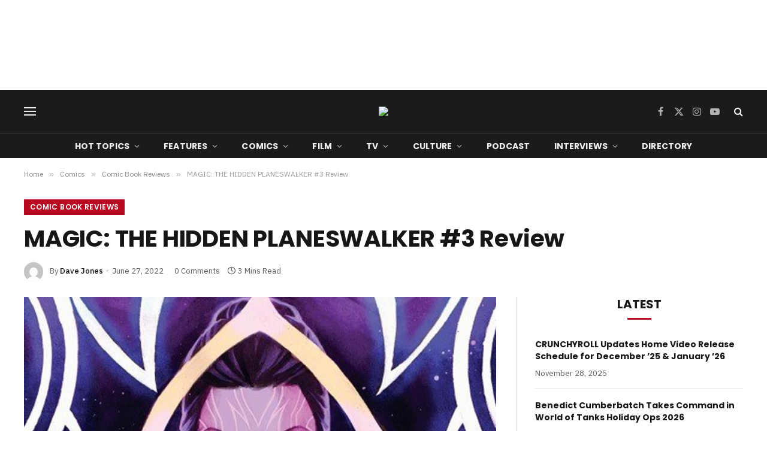

--- FILE ---
content_type: text/html; charset=UTF-8
request_url: https://getyourcomicon.co.uk/blog/2022/06/27/magic-the-hidden-planeswalker-3-review/
body_size: 22949
content:
<!DOCTYPE html><html lang="en-GB" class="s-light site-s-light"><head><meta charset="UTF-8" /><meta name="viewport" content="width=device-width, initial-scale=1" /><meta name='robots' content='index, follow, max-image-preview:large, max-snippet:-1, max-video-preview:-1' /><style>img:is([sizes="auto" i], [sizes^="auto," i]) { contain-intrinsic-size: 3000px 1500px }</style><title>MAGIC: THE HIDDEN PLANESWALKER #3 Review - Get Your Comic On</title><link rel="preload" as="image" imagesrcset="https://getyourcomicon.co.uk/wp-content/uploads/2022/01/MagicPlaneswalker-Issue1Cover-Header.jpg 1000w, https://getyourcomicon.co.uk/wp-content/uploads/2022/01/MagicPlaneswalker-Issue1Cover-Header-768x461.jpg 768w, https://getyourcomicon.co.uk/wp-content/uploads/2022/01/MagicPlaneswalker-Issue1Cover-Header-150x90.jpg 150w, https://getyourcomicon.co.uk/wp-content/uploads/2022/01/MagicPlaneswalker-Issue1Cover-Header-450x270.jpg 450w" imagesizes="(max-width: 788px) 100vw, 788px" /><link rel="preload" as="font" href="https://getyourcomicon.co.uk/wp-content/themes/smart-mag/css/icons/fonts/ts-icons.woff2?v3.2" type="font/woff2" crossorigin="anonymous" /><meta name="description" content="Dave reviews the latest issue of BOOM! Studios&#039; MAGIC: THE HIDDEN PLANESWALKER, available now in print and on digital." /><link rel="canonical" href="https://getyourcomicon.co.uk/blog/2022/06/27/magic-the-hidden-planeswalker-3-review/" /><meta property="og:locale" content="en_GB" /><meta property="og:type" content="article" /><meta property="og:title" content="MAGIC: THE HIDDEN PLANESWALKER #3 Review - Get Your Comic On" /><meta property="og:description" content="Dave reviews the latest issue of BOOM! Studios&#039; MAGIC: THE HIDDEN PLANESWALKER, available now in print and on digital." /><meta property="og:url" content="https://getyourcomicon.co.uk/blog/2022/06/27/magic-the-hidden-planeswalker-3-review/" /><meta property="og:site_name" content="Get Your Comic On" /><meta property="article:publisher" content="http://www.facebook.com/getyourcomicon" /><meta property="article:published_time" content="2022-06-27T19:25:00+00:00" /><meta property="og:image" content="https://getyourcomicon.co.uk/wp-content/uploads/2022/01/MagicPlaneswalker-Issue1Cover-Header.jpg" /><meta property="og:image:width" content="1000" /><meta property="og:image:height" content="600" /><meta property="og:image:type" content="image/jpeg" /><meta name="author" content="Dave Jones" /><meta name="twitter:card" content="summary_large_image" /><meta name="twitter:creator" content="@getyourcomicon1" /><meta name="twitter:site" content="@getyourcomicon1" /><meta name="twitter:label1" content="Written by" /><meta name="twitter:data1" content="Dave Jones" /><meta name="twitter:label2" content="Estimated reading time" /><meta name="twitter:data2" content="3 minutes" /><link rel='dns-prefetch' href='//stats.wp.com' /><link rel='dns-prefetch' href='//fonts.googleapis.com' /><link rel="alternate" type="application/rss+xml" title="Get Your Comic On &raquo; Feed" href="https://getyourcomicon.co.uk/feed/" /><link rel="alternate" type="application/rss+xml" title="Get Your Comic On &raquo; Comments Feed" href="https://getyourcomicon.co.uk/comments/feed/" /><link rel="preload" as="script" href="https://getyourcomicon.co.uk/wp-content/themes/smart-mag/js/lazyload.js?ver=10.3.2" /><link rel="alternate" type="application/rss+xml" title="Get Your Comic On &raquo; MAGIC: THE HIDDEN PLANESWALKER #3 Review Comments Feed" href="https://getyourcomicon.co.uk/blog/2022/06/27/magic-the-hidden-planeswalker-3-review/feed/" /> <script type="text/javascript">window._wpemojiSettings = {"baseUrl":"https:\/\/s.w.org\/images\/core\/emoji\/16.0.1\/72x72\/","ext":".png","svgUrl":"https:\/\/s.w.org\/images\/core\/emoji\/16.0.1\/svg\/","svgExt":".svg","source":{"concatemoji":"https:\/\/getyourcomicon.co.uk\/wp-includes\/js\/wp-emoji-release.min.js?ver=4c34b72e3853d550f1ec76818e20bb9a"}};
/*! This file is auto-generated */
!function(s,n){var o,i,e;function c(e){try{var t={supportTests:e,timestamp:(new Date).valueOf()};sessionStorage.setItem(o,JSON.stringify(t))}catch(e){}}function p(e,t,n){e.clearRect(0,0,e.canvas.width,e.canvas.height),e.fillText(t,0,0);var t=new Uint32Array(e.getImageData(0,0,e.canvas.width,e.canvas.height).data),a=(e.clearRect(0,0,e.canvas.width,e.canvas.height),e.fillText(n,0,0),new Uint32Array(e.getImageData(0,0,e.canvas.width,e.canvas.height).data));return t.every(function(e,t){return e===a[t]})}function u(e,t){e.clearRect(0,0,e.canvas.width,e.canvas.height),e.fillText(t,0,0);for(var n=e.getImageData(16,16,1,1),a=0;a<n.data.length;a++)if(0!==n.data[a])return!1;return!0}function f(e,t,n,a){switch(t){case"flag":return n(e,"\ud83c\udff3\ufe0f\u200d\u26a7\ufe0f","\ud83c\udff3\ufe0f\u200b\u26a7\ufe0f")?!1:!n(e,"\ud83c\udde8\ud83c\uddf6","\ud83c\udde8\u200b\ud83c\uddf6")&&!n(e,"\ud83c\udff4\udb40\udc67\udb40\udc62\udb40\udc65\udb40\udc6e\udb40\udc67\udb40\udc7f","\ud83c\udff4\u200b\udb40\udc67\u200b\udb40\udc62\u200b\udb40\udc65\u200b\udb40\udc6e\u200b\udb40\udc67\u200b\udb40\udc7f");case"emoji":return!a(e,"\ud83e\udedf")}return!1}function g(e,t,n,a){var r="undefined"!=typeof WorkerGlobalScope&&self instanceof WorkerGlobalScope?new OffscreenCanvas(300,150):s.createElement("canvas"),o=r.getContext("2d",{willReadFrequently:!0}),i=(o.textBaseline="top",o.font="600 32px Arial",{});return e.forEach(function(e){i[e]=t(o,e,n,a)}),i}function t(e){var t=s.createElement("script");t.src=e,t.defer=!0,s.head.appendChild(t)}"undefined"!=typeof Promise&&(o="wpEmojiSettingsSupports",i=["flag","emoji"],n.supports={everything:!0,everythingExceptFlag:!0},e=new Promise(function(e){s.addEventListener("DOMContentLoaded",e,{once:!0})}),new Promise(function(t){var n=function(){try{var e=JSON.parse(sessionStorage.getItem(o));if("object"==typeof e&&"number"==typeof e.timestamp&&(new Date).valueOf()<e.timestamp+604800&&"object"==typeof e.supportTests)return e.supportTests}catch(e){}return null}();if(!n){if("undefined"!=typeof Worker&&"undefined"!=typeof OffscreenCanvas&&"undefined"!=typeof URL&&URL.createObjectURL&&"undefined"!=typeof Blob)try{var e="postMessage("+g.toString()+"("+[JSON.stringify(i),f.toString(),p.toString(),u.toString()].join(",")+"));",a=new Blob([e],{type:"text/javascript"}),r=new Worker(URL.createObjectURL(a),{name:"wpTestEmojiSupports"});return void(r.onmessage=function(e){c(n=e.data),r.terminate(),t(n)})}catch(e){}c(n=g(i,f,p,u))}t(n)}).then(function(e){for(var t in e)n.supports[t]=e[t],n.supports.everything=n.supports.everything&&n.supports[t],"flag"!==t&&(n.supports.everythingExceptFlag=n.supports.everythingExceptFlag&&n.supports[t]);n.supports.everythingExceptFlag=n.supports.everythingExceptFlag&&!n.supports.flag,n.DOMReady=!1,n.readyCallback=function(){n.DOMReady=!0}}).then(function(){return e}).then(function(){var e;n.supports.everything||(n.readyCallback(),(e=n.source||{}).concatemoji?t(e.concatemoji):e.wpemoji&&e.twemoji&&(t(e.twemoji),t(e.wpemoji)))}))}((window,document),window._wpemojiSettings);</script> <style id='wp-emoji-styles-inline-css' type='text/css'>img.wp-smiley, img.emoji {
		display: inline !important;
		border: none !important;
		box-shadow: none !important;
		height: 1em !important;
		width: 1em !important;
		margin: 0 0.07em !important;
		vertical-align: -0.1em !important;
		background: none !important;
		padding: 0 !important;
	}</style><link rel='stylesheet' id='wp-block-library-css' href='https://getyourcomicon.co.uk/wp-includes/css/dist/block-library/style.min.css?ver=4c34b72e3853d550f1ec76818e20bb9a' type='text/css' media='all' /><style id='classic-theme-styles-inline-css' type='text/css'>/*! This file is auto-generated */
.wp-block-button__link{color:#fff;background-color:#32373c;border-radius:9999px;box-shadow:none;text-decoration:none;padding:calc(.667em + 2px) calc(1.333em + 2px);font-size:1.125em}.wp-block-file__button{background:#32373c;color:#fff;text-decoration:none}</style><link rel='stylesheet' id='mediaelement-css' href='https://getyourcomicon.co.uk/wp-includes/js/mediaelement/mediaelementplayer-legacy.min.css?ver=4.2.17' type='text/css' media='all' /><link rel='stylesheet' id='wp-mediaelement-css' href='https://getyourcomicon.co.uk/wp-includes/js/mediaelement/wp-mediaelement.min.css?ver=4c34b72e3853d550f1ec76818e20bb9a' type='text/css' media='all' /><style id='jetpack-sharing-buttons-style-inline-css' type='text/css'>.jetpack-sharing-buttons__services-list{display:flex;flex-direction:row;flex-wrap:wrap;gap:0;list-style-type:none;margin:5px;padding:0}.jetpack-sharing-buttons__services-list.has-small-icon-size{font-size:12px}.jetpack-sharing-buttons__services-list.has-normal-icon-size{font-size:16px}.jetpack-sharing-buttons__services-list.has-large-icon-size{font-size:24px}.jetpack-sharing-buttons__services-list.has-huge-icon-size{font-size:36px}@media print{.jetpack-sharing-buttons__services-list{display:none!important}}.editor-styles-wrapper .wp-block-jetpack-sharing-buttons{gap:0;padding-inline-start:0}ul.jetpack-sharing-buttons__services-list.has-background{padding:1.25em 2.375em}</style><style id='global-styles-inline-css' type='text/css'>:root{--wp--preset--aspect-ratio--square: 1;--wp--preset--aspect-ratio--4-3: 4/3;--wp--preset--aspect-ratio--3-4: 3/4;--wp--preset--aspect-ratio--3-2: 3/2;--wp--preset--aspect-ratio--2-3: 2/3;--wp--preset--aspect-ratio--16-9: 16/9;--wp--preset--aspect-ratio--9-16: 9/16;--wp--preset--color--black: #000000;--wp--preset--color--cyan-bluish-gray: #abb8c3;--wp--preset--color--white: #ffffff;--wp--preset--color--pale-pink: #f78da7;--wp--preset--color--vivid-red: #cf2e2e;--wp--preset--color--luminous-vivid-orange: #ff6900;--wp--preset--color--luminous-vivid-amber: #fcb900;--wp--preset--color--light-green-cyan: #7bdcb5;--wp--preset--color--vivid-green-cyan: #00d084;--wp--preset--color--pale-cyan-blue: #8ed1fc;--wp--preset--color--vivid-cyan-blue: #0693e3;--wp--preset--color--vivid-purple: #9b51e0;--wp--preset--gradient--vivid-cyan-blue-to-vivid-purple: linear-gradient(135deg,rgba(6,147,227,1) 0%,rgb(155,81,224) 100%);--wp--preset--gradient--light-green-cyan-to-vivid-green-cyan: linear-gradient(135deg,rgb(122,220,180) 0%,rgb(0,208,130) 100%);--wp--preset--gradient--luminous-vivid-amber-to-luminous-vivid-orange: linear-gradient(135deg,rgba(252,185,0,1) 0%,rgba(255,105,0,1) 100%);--wp--preset--gradient--luminous-vivid-orange-to-vivid-red: linear-gradient(135deg,rgba(255,105,0,1) 0%,rgb(207,46,46) 100%);--wp--preset--gradient--very-light-gray-to-cyan-bluish-gray: linear-gradient(135deg,rgb(238,238,238) 0%,rgb(169,184,195) 100%);--wp--preset--gradient--cool-to-warm-spectrum: linear-gradient(135deg,rgb(74,234,220) 0%,rgb(151,120,209) 20%,rgb(207,42,186) 40%,rgb(238,44,130) 60%,rgb(251,105,98) 80%,rgb(254,248,76) 100%);--wp--preset--gradient--blush-light-purple: linear-gradient(135deg,rgb(255,206,236) 0%,rgb(152,150,240) 100%);--wp--preset--gradient--blush-bordeaux: linear-gradient(135deg,rgb(254,205,165) 0%,rgb(254,45,45) 50%,rgb(107,0,62) 100%);--wp--preset--gradient--luminous-dusk: linear-gradient(135deg,rgb(255,203,112) 0%,rgb(199,81,192) 50%,rgb(65,88,208) 100%);--wp--preset--gradient--pale-ocean: linear-gradient(135deg,rgb(255,245,203) 0%,rgb(182,227,212) 50%,rgb(51,167,181) 100%);--wp--preset--gradient--electric-grass: linear-gradient(135deg,rgb(202,248,128) 0%,rgb(113,206,126) 100%);--wp--preset--gradient--midnight: linear-gradient(135deg,rgb(2,3,129) 0%,rgb(40,116,252) 100%);--wp--preset--font-size--small: 13px;--wp--preset--font-size--medium: 20px;--wp--preset--font-size--large: 36px;--wp--preset--font-size--x-large: 42px;--wp--preset--spacing--20: 0.44rem;--wp--preset--spacing--30: 0.67rem;--wp--preset--spacing--40: 1rem;--wp--preset--spacing--50: 1.5rem;--wp--preset--spacing--60: 2.25rem;--wp--preset--spacing--70: 3.38rem;--wp--preset--spacing--80: 5.06rem;--wp--preset--shadow--natural: 6px 6px 9px rgba(0, 0, 0, 0.2);--wp--preset--shadow--deep: 12px 12px 50px rgba(0, 0, 0, 0.4);--wp--preset--shadow--sharp: 6px 6px 0px rgba(0, 0, 0, 0.2);--wp--preset--shadow--outlined: 6px 6px 0px -3px rgba(255, 255, 255, 1), 6px 6px rgba(0, 0, 0, 1);--wp--preset--shadow--crisp: 6px 6px 0px rgba(0, 0, 0, 1);}:where(.is-layout-flex){gap: 0.5em;}:where(.is-layout-grid){gap: 0.5em;}body .is-layout-flex{display: flex;}.is-layout-flex{flex-wrap: wrap;align-items: center;}.is-layout-flex > :is(*, div){margin: 0;}body .is-layout-grid{display: grid;}.is-layout-grid > :is(*, div){margin: 0;}:where(.wp-block-columns.is-layout-flex){gap: 2em;}:where(.wp-block-columns.is-layout-grid){gap: 2em;}:where(.wp-block-post-template.is-layout-flex){gap: 1.25em;}:where(.wp-block-post-template.is-layout-grid){gap: 1.25em;}.has-black-color{color: var(--wp--preset--color--black) !important;}.has-cyan-bluish-gray-color{color: var(--wp--preset--color--cyan-bluish-gray) !important;}.has-white-color{color: var(--wp--preset--color--white) !important;}.has-pale-pink-color{color: var(--wp--preset--color--pale-pink) !important;}.has-vivid-red-color{color: var(--wp--preset--color--vivid-red) !important;}.has-luminous-vivid-orange-color{color: var(--wp--preset--color--luminous-vivid-orange) !important;}.has-luminous-vivid-amber-color{color: var(--wp--preset--color--luminous-vivid-amber) !important;}.has-light-green-cyan-color{color: var(--wp--preset--color--light-green-cyan) !important;}.has-vivid-green-cyan-color{color: var(--wp--preset--color--vivid-green-cyan) !important;}.has-pale-cyan-blue-color{color: var(--wp--preset--color--pale-cyan-blue) !important;}.has-vivid-cyan-blue-color{color: var(--wp--preset--color--vivid-cyan-blue) !important;}.has-vivid-purple-color{color: var(--wp--preset--color--vivid-purple) !important;}.has-black-background-color{background-color: var(--wp--preset--color--black) !important;}.has-cyan-bluish-gray-background-color{background-color: var(--wp--preset--color--cyan-bluish-gray) !important;}.has-white-background-color{background-color: var(--wp--preset--color--white) !important;}.has-pale-pink-background-color{background-color: var(--wp--preset--color--pale-pink) !important;}.has-vivid-red-background-color{background-color: var(--wp--preset--color--vivid-red) !important;}.has-luminous-vivid-orange-background-color{background-color: var(--wp--preset--color--luminous-vivid-orange) !important;}.has-luminous-vivid-amber-background-color{background-color: var(--wp--preset--color--luminous-vivid-amber) !important;}.has-light-green-cyan-background-color{background-color: var(--wp--preset--color--light-green-cyan) !important;}.has-vivid-green-cyan-background-color{background-color: var(--wp--preset--color--vivid-green-cyan) !important;}.has-pale-cyan-blue-background-color{background-color: var(--wp--preset--color--pale-cyan-blue) !important;}.has-vivid-cyan-blue-background-color{background-color: var(--wp--preset--color--vivid-cyan-blue) !important;}.has-vivid-purple-background-color{background-color: var(--wp--preset--color--vivid-purple) !important;}.has-black-border-color{border-color: var(--wp--preset--color--black) !important;}.has-cyan-bluish-gray-border-color{border-color: var(--wp--preset--color--cyan-bluish-gray) !important;}.has-white-border-color{border-color: var(--wp--preset--color--white) !important;}.has-pale-pink-border-color{border-color: var(--wp--preset--color--pale-pink) !important;}.has-vivid-red-border-color{border-color: var(--wp--preset--color--vivid-red) !important;}.has-luminous-vivid-orange-border-color{border-color: var(--wp--preset--color--luminous-vivid-orange) !important;}.has-luminous-vivid-amber-border-color{border-color: var(--wp--preset--color--luminous-vivid-amber) !important;}.has-light-green-cyan-border-color{border-color: var(--wp--preset--color--light-green-cyan) !important;}.has-vivid-green-cyan-border-color{border-color: var(--wp--preset--color--vivid-green-cyan) !important;}.has-pale-cyan-blue-border-color{border-color: var(--wp--preset--color--pale-cyan-blue) !important;}.has-vivid-cyan-blue-border-color{border-color: var(--wp--preset--color--vivid-cyan-blue) !important;}.has-vivid-purple-border-color{border-color: var(--wp--preset--color--vivid-purple) !important;}.has-vivid-cyan-blue-to-vivid-purple-gradient-background{background: var(--wp--preset--gradient--vivid-cyan-blue-to-vivid-purple) !important;}.has-light-green-cyan-to-vivid-green-cyan-gradient-background{background: var(--wp--preset--gradient--light-green-cyan-to-vivid-green-cyan) !important;}.has-luminous-vivid-amber-to-luminous-vivid-orange-gradient-background{background: var(--wp--preset--gradient--luminous-vivid-amber-to-luminous-vivid-orange) !important;}.has-luminous-vivid-orange-to-vivid-red-gradient-background{background: var(--wp--preset--gradient--luminous-vivid-orange-to-vivid-red) !important;}.has-very-light-gray-to-cyan-bluish-gray-gradient-background{background: var(--wp--preset--gradient--very-light-gray-to-cyan-bluish-gray) !important;}.has-cool-to-warm-spectrum-gradient-background{background: var(--wp--preset--gradient--cool-to-warm-spectrum) !important;}.has-blush-light-purple-gradient-background{background: var(--wp--preset--gradient--blush-light-purple) !important;}.has-blush-bordeaux-gradient-background{background: var(--wp--preset--gradient--blush-bordeaux) !important;}.has-luminous-dusk-gradient-background{background: var(--wp--preset--gradient--luminous-dusk) !important;}.has-pale-ocean-gradient-background{background: var(--wp--preset--gradient--pale-ocean) !important;}.has-electric-grass-gradient-background{background: var(--wp--preset--gradient--electric-grass) !important;}.has-midnight-gradient-background{background: var(--wp--preset--gradient--midnight) !important;}.has-small-font-size{font-size: var(--wp--preset--font-size--small) !important;}.has-medium-font-size{font-size: var(--wp--preset--font-size--medium) !important;}.has-large-font-size{font-size: var(--wp--preset--font-size--large) !important;}.has-x-large-font-size{font-size: var(--wp--preset--font-size--x-large) !important;}
:where(.wp-block-post-template.is-layout-flex){gap: 1.25em;}:where(.wp-block-post-template.is-layout-grid){gap: 1.25em;}
:where(.wp-block-columns.is-layout-flex){gap: 2em;}:where(.wp-block-columns.is-layout-grid){gap: 2em;}
:root :where(.wp-block-pullquote){font-size: 1.5em;line-height: 1.6;}</style><link rel='stylesheet' id='contact-form-7-css' href='https://getyourcomicon.co.uk/wp-content/cache/autoptimize/css/autoptimize_single_64ac31699f5326cb3c76122498b76f66.css?ver=6.1.3' type='text/css' media='all' /><link rel='stylesheet' id='smartmag-core-css' href='https://getyourcomicon.co.uk/wp-content/cache/autoptimize/css/autoptimize_single_525770aca21e9624a01215869bb7e7ed.css?ver=10.3.2' type='text/css' media='all' /><style id='smartmag-core-inline-css' type='text/css'>:root { --c-main: #b80822;
--c-main-rgb: 184,8,34;
--text-font: "IBM Plex Sans", system-ui, -apple-system, "Segoe UI", Arial, sans-serif;
--body-font: "IBM Plex Sans", system-ui, -apple-system, "Segoe UI", Arial, sans-serif;
--title-font: "Poppins", system-ui, -apple-system, "Segoe UI", Arial, sans-serif;
--h-font: "Poppins", system-ui, -apple-system, "Segoe UI", Arial, sans-serif;
--text-h-font: var(--h-font);
--title-size-s: 16px;
--title-size-n: 17px;
--title-size-m: 18px;
--title-fw-semi: 700;
--c-post-meta: #5e5e5e; }
.smart-head-main .smart-head-mid { --head-h: 72px; }
.s-dark .smart-head-main .smart-head-mid,
.smart-head-main .s-dark.smart-head-mid { background-color: #1a1b1d; }
.smart-head-main .smart-head-mid { border-top-width: 0px; }
.smart-head-main .smart-head-bot { --head-h: 42px; background-color: #1a1b1d; border-top-width: 1px; }
.s-dark .smart-head-main .smart-head-bot,
.smart-head-main .s-dark.smart-head-bot { border-top-color: #383838; }
.smart-head-main .smart-head-bot { border-bottom-width: 0px; }
.s-dark .smart-head-main .smart-head-bot,
.smart-head-main .s-dark.smart-head-bot { border-bottom-color: #383838; }
.navigation { font-family: "Poppins", system-ui, -apple-system, "Segoe UI", Arial, sans-serif; }
.navigation-main .menu > li > a { font-size: 14px; font-weight: bold; text-transform: uppercase; letter-spacing: .01em; }
.navigation-main .menu > li li a { font-size: 13px; }
.navigation-main { --nav-items-space: 20px; }
.nav-hov-b .menu > li > a:before { border-width: 3px; }
.s-dark .navigation { --c-nav-blip: #bababa; --c-nav-hov-bg: rgba(239,239,239,0); }
.mobile-menu { font-family: "Poppins", system-ui, -apple-system, "Segoe UI", Arial, sans-serif; font-weight: 600; }
.s-dark .smart-head-main .spc-social,
.smart-head-main .s-dark .spc-social { --c-spc-social: #b2b2b2; }
.smart-head-main .spc-social { --spc-social-fs: 16px; --spc-social-space: 5px; }
.smart-head-main .hamburger-icon { --line-weight: 2px; }
.smart-head-main .offcanvas-toggle { --item-mr: 25px; }
.smart-head .ts-button1 { font-weight: bold; line-height: .8; letter-spacing: 0.08em; }
.upper-footer .block-head { --space-below: 35px; --line-weight: 3px; --c-border: #0a0a0a; }
.post-meta .meta-item, .post-meta .text-in { font-size: 13px; }
.post-meta .post-cat > a { font-family: "Poppins", system-ui, -apple-system, "Segoe UI", Arial, sans-serif; font-weight: 600; }
.s-light .block-wrap.s-dark { --c-post-meta: var(--c-contrast-450); }
.s-dark, .s-light .block-wrap.s-dark { --c-post-meta: #e0e0e0; }
.post-meta { --p-meta-sep: "-"; --p-meta-sep-pad: 5px; }
.post-meta .meta-item:before { transform: scale(0.85); }
.cat-labels .category { font-family: "Poppins", system-ui, -apple-system, "Segoe UI", Arial, sans-serif; font-size: 13px; font-weight: 600; font-style: normal; text-transform: uppercase; line-height: 1.8; }
.block-head .heading { font-family: "Poppins", system-ui, -apple-system, "Segoe UI", Arial, sans-serif; }
.block-head-c .heading { font-size: 20px; }
.block-head-c { --line-weight: 3px; }
.block-head-c2 { --line-weight: 3px; }
.block-head-e1 .heading { font-size: 20px; }
.site-s-light .entry-content { color: #212121; }
.s-dark .entry-content { color: #efefef; }
.post-share-float .service { margin-bottom: 6px; font-size: 16px; }
.s-head-large .post-title { font-size: 39px; }
@media (min-width: 941px) and (max-width: 1200px) { .navigation-main .menu > li > a { font-size: calc(10px + (14px - 10px) * .7); }
.smart-head-main .ts-button1 { display: none; } }
@media (max-width: 767px) { .s-head-large .post-title { font-size: 32px; } }</style><link rel='stylesheet' id='smartmag-magnific-popup-css' href='https://getyourcomicon.co.uk/wp-content/cache/autoptimize/css/autoptimize_single_1c440c7e2aa41b06528df82365bee9e5.css?ver=10.3.2' type='text/css' media='all' /><link rel='stylesheet' id='smartmag-icons-css' href='https://getyourcomicon.co.uk/wp-content/cache/autoptimize/css/autoptimize_single_db98e0f44b703d1f3350d6dbb063f649.css?ver=10.3.2' type='text/css' media='all' /><link rel='stylesheet' id='smartmag-gfonts-custom-css' href='https://fonts.googleapis.com/css?family=IBM+Plex+Sans%3A400%2C500%2C600%2C700%7CPoppins%3A400%2C500%2C600%2C700&#038;display=swap' type='text/css' media='all' /> <script type="text/javascript" id="smartmag-lazy-inline-js-after">/**
 * @copyright ThemeSphere
 * @preserve
 */
var BunyadLazy={};BunyadLazy.load=function(){function a(e,n){var t={};e.dataset.bgset&&e.dataset.sizes?(t.sizes=e.dataset.sizes,t.srcset=e.dataset.bgset):t.src=e.dataset.bgsrc,function(t){var a=t.dataset.ratio;if(0<a){const e=t.parentElement;if(e.classList.contains("media-ratio")){const n=e.style;n.getPropertyValue("--a-ratio")||(n.paddingBottom=100/a+"%")}}}(e);var a,o=document.createElement("img");for(a in o.onload=function(){var t="url('"+(o.currentSrc||o.src)+"')",a=e.style;a.backgroundImage!==t&&requestAnimationFrame(()=>{a.backgroundImage=t,n&&n()}),o.onload=null,o.onerror=null,o=null},o.onerror=o.onload,t)o.setAttribute(a,t[a]);o&&o.complete&&0<o.naturalWidth&&o.onload&&o.onload()}function e(t){t.dataset.loaded||a(t,()=>{document.dispatchEvent(new Event("lazyloaded")),t.dataset.loaded=1})}function n(t){"complete"===document.readyState?t():window.addEventListener("load",t)}return{initEarly:function(){var t,a=()=>{document.querySelectorAll(".img.bg-cover:not(.lazyload)").forEach(e)};"complete"!==document.readyState?(t=setInterval(a,150),n(()=>{a(),clearInterval(t)})):a()},callOnLoad:n,initBgImages:function(t){t&&n(()=>{document.querySelectorAll(".img.bg-cover").forEach(e)})},bgLoad:a}}(),BunyadLazy.load.initEarly();</script> <script type="text/javascript" src="https://getyourcomicon.co.uk/wp-includes/js/jquery/jquery.min.js?ver=3.7.1" id="jquery-core-js"></script> <script type="text/javascript" src="https://getyourcomicon.co.uk/wp-includes/js/jquery/jquery-migrate.min.js?ver=3.4.1" id="jquery-migrate-js"></script> <link rel="https://api.w.org/" href="https://getyourcomicon.co.uk/wp-json/" /><link rel="alternate" title="JSON" type="application/json" href="https://getyourcomicon.co.uk/wp-json/wp/v2/posts/84882" /><link rel="EditURI" type="application/rsd+xml" title="RSD" href="https://getyourcomicon.co.uk/xmlrpc.php?rsd" /><link rel="alternate" title="oEmbed (JSON)" type="application/json+oembed" href="https://getyourcomicon.co.uk/wp-json/oembed/1.0/embed?url=https%3A%2F%2Fgetyourcomicon.co.uk%2Fblog%2F2022%2F06%2F27%2Fmagic-the-hidden-planeswalker-3-review%2F" /><link rel="alternate" title="oEmbed (XML)" type="text/xml+oembed" href="https://getyourcomicon.co.uk/wp-json/oembed/1.0/embed?url=https%3A%2F%2Fgetyourcomicon.co.uk%2Fblog%2F2022%2F06%2F27%2Fmagic-the-hidden-planeswalker-3-review%2F&#038;format=xml" />  <script async src="https://www.googletagmanager.com/gtag/js?id=G-WEFWKQ8JGF"></script> <script>window.dataLayer = window.dataLayer || [];
  function gtag(){dataLayer.push(arguments);}
  gtag('js', new Date());

  gtag('config', 'G-WEFWKQ8JGF');</script>  <script type="application/ld+json">{"@context":"https:\/\/schema.org\/","@type":"BlogPosting","mainEntityOfPage":{"@type":"WebPage","@id":"https:\/\/getyourcomicon.co.uk\/blog\/2022\/06\/27\/magic-the-hidden-planeswalker-3-review\/"},"url":"https:\/\/getyourcomicon.co.uk\/blog\/2022\/06\/27\/magic-the-hidden-planeswalker-3-review\/","headline":"MAGIC: THE HIDDEN PLANESWALKER #3 Review","datePublished":"2022-06-27T20:25:00+00:00","dateModified":"2022-06-27T20:19:57+00:00","publisher":{"@type":"Organization","@id":"https:\/\/getyourcomicon.co.uk\/#organization","name":"Get Your Comic On","logo":{"@type":"ImageObject","url":"https:\/\/getyourcomicon.co.uk\/wp-content\/uploads\/2023\/12\/GYCO23-Logo.png","width":600,"height":60}},"image":{"@type":"ImageObject","url":"https:\/\/getyourcomicon.co.uk\/wp-content\/uploads\/2022\/01\/MagicPlaneswalker-Issue1Cover-Header.jpg","width":1000,"height":600},"articleSection":"Comic Book Reviews","keywords":"BOOM! Studios, Fabiana Mascolo, French Carlomagno, Kath Lobo, Magic: The Hidden Planeswalker (Comic Book), Mairghread Scott, Mariano Taibo, Roberta Ingranata","description":"Dave reviews the latest issue of BOOM! Studios' MAGIC: THE HIDDEN PLANESWALKER, available now in print and on digital.","author":{"@type":"Person","name":"Dave Jones","url":"https:\/\/getyourcomicon.co.uk\/blog\/author\/jonesd\/","image":{"@type":"ImageObject","url":"https:\/\/secure.gravatar.com\/avatar\/b8d814148b6e85d3130ed71fe017b1248afe5e23c25764f512e83b26c0bfd58b?s=96&d=mm&r=g","height":96,"width":96}}}</script> <style>img#wpstats{display:none}</style> <script>var BunyadSchemeKey = 'bunyad-scheme';
		(() => {
			const d = document.documentElement;
			const c = d.classList;
			var scheme = localStorage.getItem(BunyadSchemeKey);
			
			if (scheme) {
				d.dataset.origClass = c;
				scheme === 'dark' ? c.remove('s-light', 'site-s-light') : c.remove('s-dark', 'site-s-dark');
				c.add('site-s-' + scheme, 's-' + scheme);
			}
		})();</script> <meta name="generator" content="Elementor 3.33.2; features: e_font_icon_svg, additional_custom_breakpoints; settings: css_print_method-external, google_font-enabled, font_display-swap"><style>.e-con.e-parent:nth-of-type(n+4):not(.e-lazyloaded):not(.e-no-lazyload),
				.e-con.e-parent:nth-of-type(n+4):not(.e-lazyloaded):not(.e-no-lazyload) * {
					background-image: none !important;
				}
				@media screen and (max-height: 1024px) {
					.e-con.e-parent:nth-of-type(n+3):not(.e-lazyloaded):not(.e-no-lazyload),
					.e-con.e-parent:nth-of-type(n+3):not(.e-lazyloaded):not(.e-no-lazyload) * {
						background-image: none !important;
					}
				}
				@media screen and (max-height: 640px) {
					.e-con.e-parent:nth-of-type(n+2):not(.e-lazyloaded):not(.e-no-lazyload),
					.e-con.e-parent:nth-of-type(n+2):not(.e-lazyloaded):not(.e-no-lazyload) * {
						background-image: none !important;
					}
				}</style><link rel="icon" href="https://getyourcomicon.co.uk/wp-content/uploads/2025/01/cropped-Cover-Art-2025-32x32.png" sizes="32x32" /><link rel="icon" href="https://getyourcomicon.co.uk/wp-content/uploads/2025/01/cropped-Cover-Art-2025-192x192.png" sizes="192x192" /><link rel="apple-touch-icon" href="https://getyourcomicon.co.uk/wp-content/uploads/2025/01/cropped-Cover-Art-2025-180x180.png" /><meta name="msapplication-TileImage" content="https://getyourcomicon.co.uk/wp-content/uploads/2025/01/cropped-Cover-Art-2025-270x270.png" /></head><body data-rsssl=1 class="wp-singular post-template-default single single-post postid-84882 single-format-standard wp-theme-smart-mag right-sidebar post-layout-large post-cat-5 has-lb has-lb-sm ts-img-hov-fade has-sb-sep layout-normal elementor-default elementor-kit-98009"><div class="main-wrap"><div class="a-wrap a-wrap-base a-wrap-1"> <script async src="https://pagead2.googlesyndication.com/pagead/js/adsbygoogle.js?client=ca-pub-3696305767940809"
     crossorigin="anonymous"></script>  <ins class="adsbygoogle"
 style="display:inline-block;width:970px;height:90px"
 data-ad-client="ca-pub-3696305767940809"
 data-ad-slot="7779802960"></ins> <script>(adsbygoogle = window.adsbygoogle || []).push({});</script></div><div class="off-canvas-backdrop"></div><div class="mobile-menu-container off-canvas s-dark" id="off-canvas"><div class="off-canvas-head"> <a href="#" class="close"> <span class="visuallyhidden">Close Menu</span> <i class="tsi tsi-times"></i> </a><div class="ts-logo"></div></div><div class="off-canvas-content"><ul class="mobile-menu"></ul><div class="spc-social-block spc-social spc-social-b smart-head-social"> <a href="https://Facebook.com/getyourcomicon" class="link service s-facebook" target="_blank" rel="nofollow noopener"> <i class="icon tsi tsi-facebook"></i> <span class="visuallyhidden">Facebook</span> </a> <a href="https://twitter.com/getyourcomicon1" class="link service s-twitter" target="_blank" rel="nofollow noopener"> <i class="icon tsi tsi-twitter"></i> <span class="visuallyhidden">X (Twitter)</span> </a> <a href="https://instagram.com/getyourcomicon" class="link service s-instagram" target="_blank" rel="nofollow noopener"> <i class="icon tsi tsi-instagram"></i> <span class="visuallyhidden">Instagram</span> </a></div></div></div><div class="smart-head smart-head-a smart-head-main" id="smart-head" data-sticky="auto" data-sticky-type="smart" data-sticky-full><div class="smart-head-row smart-head-mid smart-head-row-3 s-dark smart-head-row-full"><div class="inner wrap"><div class="items items-left "> <button class="offcanvas-toggle has-icon" type="button" aria-label="Menu"> <span class="hamburger-icon hamburger-icon-b"> <span class="inner"></span> </span> </button></div><div class="items items-center "> <a href="https://getyourcomicon.co.uk/" title="Get Your Comic On" rel="home" class="logo-link ts-logo logo-is-image"> <span> <img fetchpriority="high" src="https://getyourcomicon.co.uk/wp-content/uploads/2025/09/GYCO23-Logo.avif" class="logo-image" alt="Get Your Comic On" width="2303" height="363"/> </span> </a></div><div class="items items-right "><div class="spc-social-block spc-social spc-social-a smart-head-social"> <a href="https://Facebook.com/getyourcomicon" class="link service s-facebook" target="_blank" rel="nofollow noopener"> <i class="icon tsi tsi-facebook"></i> <span class="visuallyhidden">Facebook</span> </a> <a href="https://twitter.com/getyourcomicon1" class="link service s-twitter" target="_blank" rel="nofollow noopener"> <i class="icon tsi tsi-twitter"></i> <span class="visuallyhidden">X (Twitter)</span> </a> <a href="https://instagram.com/getyourcomicon" class="link service s-instagram" target="_blank" rel="nofollow noopener"> <i class="icon tsi tsi-instagram"></i> <span class="visuallyhidden">Instagram</span> </a> <a href="https://www.youtube.com/channel/UCmv41wNdve2FGkvfzi0McHQ" class="link service s-youtube" target="_blank" rel="nofollow noopener"> <i class="icon tsi tsi-youtube-play"></i> <span class="visuallyhidden">YouTube</span> </a></div> <a href="#" class="search-icon has-icon-only is-icon" title="Search"> <i class="tsi tsi-search"></i> </a></div></div></div><div class="smart-head-row smart-head-bot smart-head-row-3 s-dark has-center-nav smart-head-row-full"><div class="inner wrap"><div class="items items-left empty"></div><div class="items items-center "><div class="nav-wrap"><nav class="navigation navigation-main nav-hov-b"><ul id="menu-menu-2021" class="menu"><li id="menu-item-99274" class="menu-item menu-item-type-custom menu-item-object-custom menu-item-home menu-item-has-children menu-item-99274"><a href="https://getyourcomicon.co.uk">Hot Topics</a><ul class="sub-menu"><li id="menu-item-108165" class="menu-item menu-item-type-post_type menu-item-object-page menu-item-108165"><a href="https://getyourcomicon.co.uk/boom-studios/">BOOM! Studios</a></li><li id="menu-item-108206" class="menu-item menu-item-type-post_type menu-item-object-page menu-item-108206"><a href="https://getyourcomicon.co.uk/dark-horse-comics/">Dark Horse</a></li><li id="menu-item-108224" class="menu-item menu-item-type-post_type menu-item-object-page menu-item-108224"><a href="https://getyourcomicon.co.uk/dc-comics/">DC Comics</a></li><li id="menu-item-108182" class="menu-item menu-item-type-post_type menu-item-object-page menu-item-108182"><a href="https://getyourcomicon.co.uk/idw-publishing/">IDW Publishing</a></li><li id="menu-item-108175" class="menu-item menu-item-type-post_type menu-item-object-page menu-item-108175"><a href="https://getyourcomicon.co.uk/image-comics/">Image Comics</a></li><li id="menu-item-99272" class="menu-item menu-item-type-post_type menu-item-object-page menu-item-99272"><a href="https://getyourcomicon.co.uk/marvel/">Marvel</a></li><li id="menu-item-99270" class="menu-item menu-item-type-post_type menu-item-object-page menu-item-99270"><a href="https://getyourcomicon.co.uk/power-rangers/">Power Rangers</a></li><li id="menu-item-99903" class="menu-item menu-item-type-post_type menu-item-object-page menu-item-99903"><a href="https://getyourcomicon.co.uk/star-trek-universe/">Star Trek Universe</a></li><li id="menu-item-99269" class="menu-item menu-item-type-post_type menu-item-object-page menu-item-99269"><a href="https://getyourcomicon.co.uk/tmnt/">Teenage Mutant Ninja Turtles</a></li><li id="menu-item-108194" class="menu-item menu-item-type-post_type menu-item-object-page menu-item-108194"><a href="https://getyourcomicon.co.uk/titan-comics/">Titan Comics</a></li><li id="menu-item-99271" class="menu-item menu-item-type-post_type menu-item-object-page menu-item-99271"><a href="https://getyourcomicon.co.uk/transformers/">Transformers</a></li><li id="menu-item-108222" class="menu-item menu-item-type-post_type menu-item-object-page menu-item-108222"><a href="https://getyourcomicon.co.uk/universal-pictures/">Universal Pictures</a></li></ul></li><li id="menu-item-76667" class="menu-item menu-item-type-taxonomy menu-item-object-category menu-cat-13 menu-item-has-children item-mega-menu menu-item-76667"><a href="https://getyourcomicon.co.uk/blog/category/features/">Features</a><div class="sub-menu mega-menu mega-menu-a wrap"><section class="column recent-posts" data-columns="5"><div class="posts" data-id="13"><section class="block-wrap block-grid mb-none" data-id="1"><div class="block-content"><div class="loop loop-grid loop-grid-sm grid grid-5 md:grid-2 xs:grid-1"><article class="l-post grid-post grid-sm-post"><div class="media"> <a href="https://getyourcomicon.co.uk/blog/2025/11/10/the-funniest-moments-in-the-naked-gun/" class="image-link media-ratio ratio-16-9" title="The Funniest Moments in THE NAKED GUN"><span data-bgsrc="https://getyourcomicon.co.uk/wp-content/uploads/2025/04/NakedGun25-Still1-Header-450x270.jpg" class="img bg-cover wp-post-image attachment-bunyad-medium size-bunyad-medium lazyload" data-bgset="https://getyourcomicon.co.uk/wp-content/uploads/2025/04/NakedGun25-Still1-Header-450x270.jpg 450w, https://getyourcomicon.co.uk/wp-content/uploads/2025/04/NakedGun25-Still1-Header-768x461.jpg 768w, https://getyourcomicon.co.uk/wp-content/uploads/2025/04/NakedGun25-Still1-Header-150x90.jpg 150w, https://getyourcomicon.co.uk/wp-content/uploads/2025/04/NakedGun25-Still1-Header.jpg 1200w" data-sizes="(max-width: 377px) 100vw, 377px" role="img" aria-label="The Naked Gun (Paramount Pictures)"></span></a></div><div class="content"><div class="post-meta post-meta-a has-below"><h2 class="is-title post-title"><a href="https://getyourcomicon.co.uk/blog/2025/11/10/the-funniest-moments-in-the-naked-gun/">The Funniest Moments in THE NAKED GUN</a></h2><div class="post-meta-items meta-below"><span class="meta-item date"><span class="date-link"><time class="post-date" datetime="2025-11-10T15:30:00+00:00">November 10, 2025</time></span></span></div></div></div></article><article class="l-post grid-post grid-sm-post"><div class="media"> <a href="https://getyourcomicon.co.uk/blog/2025/11/06/the-10-most-memorable-deaths-in-the-predator-series-ranked/" class="image-link media-ratio ratio-16-9" title="The 10 Most Memorable Deaths In The PREDATOR Series, Ranked"><span data-bgsrc="https://getyourcomicon.co.uk/wp-content/uploads/2025/08/Predator-Deaths-450x253.jpg" class="img bg-cover wp-post-image attachment-bunyad-medium size-bunyad-medium lazyload" data-bgset="https://getyourcomicon.co.uk/wp-content/uploads/2025/08/Predator-Deaths-450x253.jpg 450w, https://getyourcomicon.co.uk/wp-content/uploads/2025/08/Predator-Deaths-768x432.jpg 768w, https://getyourcomicon.co.uk/wp-content/uploads/2025/08/Predator-Deaths-1536x864.jpg 1536w, https://getyourcomicon.co.uk/wp-content/uploads/2025/08/Predator-Deaths-150x84.jpg 150w, https://getyourcomicon.co.uk/wp-content/uploads/2025/08/Predator-Deaths-1200x675.jpg 1200w, https://getyourcomicon.co.uk/wp-content/uploads/2025/08/Predator-Deaths.jpg 1920w" data-sizes="(max-width: 377px) 100vw, 377px"></span></a></div><div class="content"><div class="post-meta post-meta-a has-below"><h2 class="is-title post-title"><a href="https://getyourcomicon.co.uk/blog/2025/11/06/the-10-most-memorable-deaths-in-the-predator-series-ranked/">The 10 Most Memorable Deaths In The PREDATOR Series, Ranked</a></h2><div class="post-meta-items meta-below"><span class="meta-item date"><span class="date-link"><time class="post-date" datetime="2025-11-06T17:30:00+00:00">November 6, 2025</time></span></span></div></div></div></article><article class="l-post grid-post grid-sm-post"><div class="media"> <a href="https://getyourcomicon.co.uk/blog/2025/10/18/roofman-the-true-story-behind-the-upcoming-film-and-other-infamous-prison-breaks/" class="image-link media-ratio ratio-16-9" title="Roofman: The True Story Behind the upcoming film and other infamous prison breaks"><span data-bgsrc="https://getyourcomicon.co.uk/wp-content/uploads/2025/10/Roofman-CastPoster-Header-450x270.webp" class="img bg-cover wp-post-image attachment-bunyad-medium size-bunyad-medium lazyload" data-bgset="https://getyourcomicon.co.uk/wp-content/uploads/2025/10/Roofman-CastPoster-Header-450x270.webp 450w, https://getyourcomicon.co.uk/wp-content/uploads/2025/10/Roofman-CastPoster-Header-768x461.webp 768w, https://getyourcomicon.co.uk/wp-content/uploads/2025/10/Roofman-CastPoster-Header-150x90.webp 150w, https://getyourcomicon.co.uk/wp-content/uploads/2025/10/Roofman-CastPoster-Header.webp 1200w" data-sizes="(max-width: 377px) 100vw, 377px" role="img" aria-label="Roofman (Paramount Pictures)"></span></a></div><div class="content"><div class="post-meta post-meta-a has-below"><h2 class="is-title post-title"><a href="https://getyourcomicon.co.uk/blog/2025/10/18/roofman-the-true-story-behind-the-upcoming-film-and-other-infamous-prison-breaks/">Roofman: The True Story Behind the upcoming film and other infamous prison breaks</a></h2><div class="post-meta-items meta-below"><span class="meta-item date"><span class="date-link"><time class="post-date" datetime="2025-10-18T10:25:00+00:00">October 18, 2025</time></span></span></div></div></div></article><article class="l-post grid-post grid-sm-post"><div class="media"> <a href="https://getyourcomicon.co.uk/blog/2025/09/29/six-crime-films-to-watch-after-all-the-devils-are-here/" class="image-link media-ratio ratio-16-9" title="Six Crime Films to Watch After ALL THE DEVILS ARE HERE"><span data-bgsrc="https://getyourcomicon.co.uk/wp-content/uploads/2025/08/AllTheDevils-PosterArt-Header-450x270.jpg" class="img bg-cover wp-post-image attachment-bunyad-medium size-bunyad-medium lazyload" data-bgset="https://getyourcomicon.co.uk/wp-content/uploads/2025/08/AllTheDevils-PosterArt-Header-450x270.jpg 450w, https://getyourcomicon.co.uk/wp-content/uploads/2025/08/AllTheDevils-PosterArt-Header-768x461.jpg 768w, https://getyourcomicon.co.uk/wp-content/uploads/2025/08/AllTheDevils-PosterArt-Header-150x90.jpg 150w, https://getyourcomicon.co.uk/wp-content/uploads/2025/08/AllTheDevils-PosterArt-Header.jpg 1200w" data-sizes="(max-width: 377px) 100vw, 377px" role="img" aria-label="All the Devils Are Here (Paramount Pictures)"></span></a></div><div class="content"><div class="post-meta post-meta-a has-below"><h2 class="is-title post-title"><a href="https://getyourcomicon.co.uk/blog/2025/09/29/six-crime-films-to-watch-after-all-the-devils-are-here/">Six Crime Films to Watch After ALL THE DEVILS ARE HERE</a></h2><div class="post-meta-items meta-below"><span class="meta-item date"><span class="date-link"><time class="post-date" datetime="2025-09-29T12:30:00+00:00">September 29, 2025</time></span></span></div></div></div></article><article class="l-post grid-post grid-sm-post"><div class="media"> <a href="https://getyourcomicon.co.uk/blog/2025/09/16/five-dark-knight-animated-projects-to-watch-this-batman-day/" class="image-link media-ratio ratio-16-9" title="Five Dark Knight Animated Projects to Watch This BATMAN DAY"><span data-bgsrc="https://getyourcomicon.co.uk/wp-content/uploads/2019/02/batman_vs_tmnt_group-450x253.jpg" class="img bg-cover wp-post-image attachment-bunyad-medium size-bunyad-medium lazyload" data-bgset="https://getyourcomicon.co.uk/wp-content/uploads/2019/02/batman_vs_tmnt_group-450x253.jpg 450w, https://getyourcomicon.co.uk/wp-content/uploads/2019/02/batman_vs_tmnt_group-150x84.jpg 150w, https://getyourcomicon.co.uk/wp-content/uploads/2019/02/batman_vs_tmnt_group-768x431.jpg 768w, https://getyourcomicon.co.uk/wp-content/uploads/2019/02/batman_vs_tmnt_group.jpg 1140w" data-sizes="(max-width: 377px) 100vw, 377px"></span></a></div><div class="content"><div class="post-meta post-meta-a has-below"><h2 class="is-title post-title"><a href="https://getyourcomicon.co.uk/blog/2025/09/16/five-dark-knight-animated-projects-to-watch-this-batman-day/">Five Dark Knight Animated Projects to Watch This BATMAN DAY</a></h2><div class="post-meta-items meta-below"><span class="meta-item date"><span class="date-link"><time class="post-date" datetime="2025-09-16T18:00:00+00:00">September 16, 2025</time></span></span></div></div></div></article></div></div></section></div></section></div></li><li id="menu-item-76662" class="menu-item menu-item-type-taxonomy menu-item-object-category current-post-ancestor menu-cat-2792 menu-item-has-children item-mega-menu menu-item-76662"><a href="https://getyourcomicon.co.uk/blog/category/comics/">Comics</a><div class="sub-menu mega-menu mega-menu-a wrap"><section class="column recent-posts" data-columns="5"><div class="posts" data-id="2792"><section class="block-wrap block-grid mb-none" data-id="2"><div class="block-content"><div class="loop loop-grid loop-grid-sm grid grid-5 md:grid-2 xs:grid-1"><article class="l-post grid-post grid-sm-post"><div class="media"> <a href="https://getyourcomicon.co.uk/blog/2025/11/27/dark-horse-critical-role-and-amazon-mgm-announce-the-legend-of-vox-machina-the-whitestone-chronicles-volume-3-the-briarwoods/" class="image-link media-ratio ratio-16-9" title="Dark Horse, Critical Role and Amazon MGM Announce THE LEGEND OF VOX MACHINA: THE WHITESTONE CHRONICLES VOLUME 3—THE BRIARWOODS"><span data-bgsrc="https://getyourcomicon.co.uk/wp-content/uploads/2025/09/DarkHorse-Logo25-Header-450x270.webp" class="img bg-cover wp-post-image attachment-bunyad-medium size-bunyad-medium lazyload" data-bgset="https://getyourcomicon.co.uk/wp-content/uploads/2025/09/DarkHorse-Logo25-Header-450x270.webp 450w, https://getyourcomicon.co.uk/wp-content/uploads/2025/09/DarkHorse-Logo25-Header-768x461.webp 768w, https://getyourcomicon.co.uk/wp-content/uploads/2025/09/DarkHorse-Logo25-Header-150x90.webp 150w, https://getyourcomicon.co.uk/wp-content/uploads/2025/09/DarkHorse-Logo25-Header.webp 1200w" data-sizes="(max-width: 377px) 100vw, 377px" role="img" aria-label="Dark Horse Comics"></span></a> <span class="format-overlay c-overlay format-image p-center"><i class="tsi tsi-picture-o"></i></span></div><div class="content"><div class="post-meta post-meta-a has-below"><h2 class="is-title post-title"><a href="https://getyourcomicon.co.uk/blog/2025/11/27/dark-horse-critical-role-and-amazon-mgm-announce-the-legend-of-vox-machina-the-whitestone-chronicles-volume-3-the-briarwoods/">Dark Horse, Critical Role and Amazon MGM Announce THE LEGEND OF VOX MACHINA: THE WHITESTONE CHRONICLES VOLUME 3—THE BRIARWOODS</a></h2><div class="post-meta-items meta-below"><span class="meta-item date"><span class="date-link"><time class="post-date" datetime="2025-11-27T12:10:00+00:00">November 27, 2025</time></span></span></div></div></div></article><article class="l-post grid-post grid-sm-post"><div class="media"> <a href="https://getyourcomicon.co.uk/blog/2025/11/27/oni-press-shares-extended-preview-for-this-weeks-adventure-time-vol-1-best-of-buds/" class="image-link media-ratio ratio-16-9" title="Oni Press Shares Extended Preview for This Week&#8217;s ADVENTURE TIME VOL. 1: BEST OF BUDS"><span data-bgsrc="https://getyourcomicon.co.uk/wp-content/uploads/2025/11/AdventureTime-BestOfBudsCover-Header-450x270.webp" class="img bg-cover wp-post-image attachment-bunyad-medium size-bunyad-medium lazyload" data-bgset="https://getyourcomicon.co.uk/wp-content/uploads/2025/11/AdventureTime-BestOfBudsCover-Header-450x270.webp 450w, https://getyourcomicon.co.uk/wp-content/uploads/2025/11/AdventureTime-BestOfBudsCover-Header-768x461.webp 768w, https://getyourcomicon.co.uk/wp-content/uploads/2025/11/AdventureTime-BestOfBudsCover-Header-150x90.webp 150w, https://getyourcomicon.co.uk/wp-content/uploads/2025/11/AdventureTime-BestOfBudsCover-Header.webp 1200w" data-sizes="(max-width: 377px) 100vw, 377px" role="img" aria-label="Adventure Time Vol. 1: Best of Buds (Oni Press)"></span></a> <span class="format-overlay c-overlay format-image p-center"><i class="tsi tsi-picture-o"></i></span></div><div class="content"><div class="post-meta post-meta-a has-below"><h2 class="is-title post-title"><a href="https://getyourcomicon.co.uk/blog/2025/11/27/oni-press-shares-extended-preview-for-this-weeks-adventure-time-vol-1-best-of-buds/">Oni Press Shares Extended Preview for This Week&#8217;s ADVENTURE TIME VOL. 1: BEST OF BUDS</a></h2><div class="post-meta-items meta-below"><span class="meta-item date"><span class="date-link"><time class="post-date" datetime="2025-11-27T11:35:00+00:00">November 27, 2025</time></span></span></div></div></div></article><article class="l-post grid-post grid-sm-post"><div class="media"> <a href="https://getyourcomicon.co.uk/blog/2025/11/26/star-trek-voyager-homecoming-2025-3-review/" class="image-link media-ratio ratio-16-9" title="STAR TREK: VOYAGER – HOMECOMING (2025-) #3 Review"><span data-bgsrc="https://getyourcomicon.co.uk/wp-content/uploads/2025/11/StarTrekVoyager-HomecomingIssue3Cover-Header-450x270.webp" class="img bg-cover wp-post-image attachment-bunyad-medium size-bunyad-medium lazyload" data-bgset="https://getyourcomicon.co.uk/wp-content/uploads/2025/11/StarTrekVoyager-HomecomingIssue3Cover-Header-450x270.webp 450w, https://getyourcomicon.co.uk/wp-content/uploads/2025/11/StarTrekVoyager-HomecomingIssue3Cover-Header-768x461.webp 768w, https://getyourcomicon.co.uk/wp-content/uploads/2025/11/StarTrekVoyager-HomecomingIssue3Cover-Header-150x90.webp 150w, https://getyourcomicon.co.uk/wp-content/uploads/2025/11/StarTrekVoyager-HomecomingIssue3Cover-Header.webp 1200w" data-sizes="(max-width: 377px) 100vw, 377px" role="img" aria-label="Star Trek: Voyager - Homecoming #3 (IDW Publishing)"></span></a></div><div class="content"><div class="post-meta post-meta-a has-below"><h2 class="is-title post-title"><a href="https://getyourcomicon.co.uk/blog/2025/11/26/star-trek-voyager-homecoming-2025-3-review/">STAR TREK: VOYAGER – HOMECOMING (2025-) #3 Review</a></h2><div class="post-meta-items meta-below"><span class="meta-item date"><span class="date-link"><time class="post-date" datetime="2025-11-26T19:25:00+00:00">November 26, 2025</time></span></span></div></div></div></article><article class="l-post grid-post grid-sm-post"><div class="media"> <a href="https://getyourcomicon.co.uk/blog/2025/11/26/it-killed-everyone-but-me-2025-3-review/" class="image-link media-ratio ratio-16-9" title="IT KILLED EVERYONE BUT ME (2025-) #3 Review"><span data-bgsrc="https://getyourcomicon.co.uk/wp-content/uploads/2025/11/ItKilledEveryone-Issue3Cover-Header-450x270.webp" class="img bg-cover wp-post-image attachment-bunyad-medium size-bunyad-medium lazyload" data-bgset="https://getyourcomicon.co.uk/wp-content/uploads/2025/11/ItKilledEveryone-Issue3Cover-Header-450x270.webp 450w, https://getyourcomicon.co.uk/wp-content/uploads/2025/11/ItKilledEveryone-Issue3Cover-Header-768x461.webp 768w, https://getyourcomicon.co.uk/wp-content/uploads/2025/11/ItKilledEveryone-Issue3Cover-Header-150x90.webp 150w, https://getyourcomicon.co.uk/wp-content/uploads/2025/11/ItKilledEveryone-Issue3Cover-Header.webp 1200w" data-sizes="(max-width: 377px) 100vw, 377px" role="img" aria-label="It Killed Everyone But Me #3 (Mad Cave Studios)"></span></a></div><div class="content"><div class="post-meta post-meta-a has-below"><h2 class="is-title post-title"><a href="https://getyourcomicon.co.uk/blog/2025/11/26/it-killed-everyone-but-me-2025-3-review/">IT KILLED EVERYONE BUT ME (2025-) #3 Review</a></h2><div class="post-meta-items meta-below"><span class="meta-item date"><span class="date-link"><time class="post-date" datetime="2025-11-26T13:25:00+00:00">November 26, 2025</time></span></span></div></div></div></article><article class="l-post grid-post grid-sm-post"><div class="media"> <a href="https://getyourcomicon.co.uk/blog/2025/11/26/absolute-batman-2024-14-review/" class="image-link media-ratio ratio-16-9" title="ABSOLUTE BATMAN (2024-) #14 Review"><span data-bgsrc="https://getyourcomicon.co.uk/wp-content/uploads/2025/11/AbsoluteBatman-Issue14Cover-Header-450x270.webp" class="img bg-cover wp-post-image attachment-bunyad-medium size-bunyad-medium lazyload" data-bgset="https://getyourcomicon.co.uk/wp-content/uploads/2025/11/AbsoluteBatman-Issue14Cover-Header-450x270.webp 450w, https://getyourcomicon.co.uk/wp-content/uploads/2025/11/AbsoluteBatman-Issue14Cover-Header-768x461.webp 768w, https://getyourcomicon.co.uk/wp-content/uploads/2025/11/AbsoluteBatman-Issue14Cover-Header-150x90.webp 150w, https://getyourcomicon.co.uk/wp-content/uploads/2025/11/AbsoluteBatman-Issue14Cover-Header.webp 1200w" data-sizes="(max-width: 377px) 100vw, 377px" role="img" aria-label="Absolute Batman #14 (DC)"></span></a></div><div class="content"><div class="post-meta post-meta-a has-below"><h2 class="is-title post-title"><a href="https://getyourcomicon.co.uk/blog/2025/11/26/absolute-batman-2024-14-review/">ABSOLUTE BATMAN (2024-) #14 Review</a></h2><div class="post-meta-items meta-below"><span class="meta-item date"><span class="date-link"><time class="post-date" datetime="2025-11-26T12:40:00+00:00">November 26, 2025</time></span></span></div></div></div></article></div></div></section></div></section></div></li><li id="menu-item-76663" class="menu-item menu-item-type-taxonomy menu-item-object-category menu-cat-2793 menu-item-has-children item-mega-menu menu-item-76663"><a href="https://getyourcomicon.co.uk/blog/category/film/">Film</a><div class="sub-menu mega-menu mega-menu-a wrap"><section class="column recent-posts" data-columns="5"><div class="posts" data-id="2793"><section class="block-wrap block-grid mb-none" data-id="3"><div class="block-content"><div class="loop loop-grid loop-grid-sm grid grid-5 md:grid-2 xs:grid-1"><article class="l-post grid-post grid-sm-post"><div class="media"> <a href="https://getyourcomicon.co.uk/blog/2025/11/28/heres-everything-coming-to-shudder-in-december-202/" class="image-link media-ratio ratio-16-9" title="Here’s Everything Coming to SHUDDER in December 202"><span data-bgsrc="https://getyourcomicon.co.uk/wp-content/uploads/2021/05/Shudder-Logo-Header-450x270.jpg" class="img bg-cover wp-post-image attachment-bunyad-medium size-bunyad-medium lazyload" data-bgset="https://getyourcomicon.co.uk/wp-content/uploads/2021/05/Shudder-Logo-Header-450x270.jpg 450w, https://getyourcomicon.co.uk/wp-content/uploads/2021/05/Shudder-Logo-Header-768x461.jpg 768w, https://getyourcomicon.co.uk/wp-content/uploads/2021/05/Shudder-Logo-Header-150x90.jpg 150w, https://getyourcomicon.co.uk/wp-content/uploads/2021/05/Shudder-Logo-Header.jpg 1000w" data-sizes="(max-width: 377px) 100vw, 377px" role="img" aria-label="Shudder"></span></a></div><div class="content"><div class="post-meta post-meta-a has-below"><h2 class="is-title post-title"><a href="https://getyourcomicon.co.uk/blog/2025/11/28/heres-everything-coming-to-shudder-in-december-202/">Here’s Everything Coming to SHUDDER in December 202</a></h2><div class="post-meta-items meta-below"><span class="meta-item date"><span class="date-link"><time class="post-date" datetime="2025-11-28T10:45:00+00:00">November 28, 2025</time></span></span></div></div></div></article><article class="l-post grid-post grid-sm-post"><div class="media"> <a href="https://getyourcomicon.co.uk/blog/2025/11/26/sony-pictures-debuts-new-poster-artwork-for-28-years-later/" class="image-link media-ratio ratio-16-9" title="Sony Pictures Debuts New Poster Artwork for 28 YEARS LATER"><span data-bgsrc="https://getyourcomicon.co.uk/wp-content/uploads/2024/12/28YearsLater-Poster1-Header-450x270.jpg" class="img bg-cover wp-post-image attachment-bunyad-medium size-bunyad-medium lazyload" data-bgset="https://getyourcomicon.co.uk/wp-content/uploads/2024/12/28YearsLater-Poster1-Header-450x270.jpg 450w, https://getyourcomicon.co.uk/wp-content/uploads/2024/12/28YearsLater-Poster1-Header-768x461.jpg 768w, https://getyourcomicon.co.uk/wp-content/uploads/2024/12/28YearsLater-Poster1-Header-150x90.jpg 150w, https://getyourcomicon.co.uk/wp-content/uploads/2024/12/28YearsLater-Poster1-Header.jpg 1200w" data-sizes="(max-width: 377px) 100vw, 377px" role="img" aria-label="28 Years Later (Sony Pictures)"></span></a> <span class="format-overlay c-overlay format-image p-center"><i class="tsi tsi-picture-o"></i></span></div><div class="content"><div class="post-meta post-meta-a has-below"><h2 class="is-title post-title"><a href="https://getyourcomicon.co.uk/blog/2025/11/26/sony-pictures-debuts-new-poster-artwork-for-28-years-later/">Sony Pictures Debuts New Poster Artwork for 28 YEARS LATER</a></h2><div class="post-meta-items meta-below"><span class="meta-item date"><span class="date-link"><time class="post-date" datetime="2025-11-26T09:10:00+00:00">November 26, 2025</time></span></span></div></div></div></article><article class="l-post grid-post grid-sm-post"><div class="media"> <a href="https://getyourcomicon.co.uk/blog/2025/11/25/sony-pictures-animation-drops-hilarious-new-trailer-for-goat/" class="image-link media-ratio ratio-16-9" title="Sony Pictures Animation Drops Hilarious New Trailer for GOAT"><span data-bgsrc="https://getyourcomicon.co.uk/wp-content/uploads/2025/11/Goat26-Still1-Header-450x270.webp" class="img bg-cover wp-post-image attachment-bunyad-medium size-bunyad-medium lazyload" data-bgset="https://getyourcomicon.co.uk/wp-content/uploads/2025/11/Goat26-Still1-Header-450x270.webp 450w, https://getyourcomicon.co.uk/wp-content/uploads/2025/11/Goat26-Still1-Header-768x461.webp 768w, https://getyourcomicon.co.uk/wp-content/uploads/2025/11/Goat26-Still1-Header-150x90.webp 150w, https://getyourcomicon.co.uk/wp-content/uploads/2025/11/Goat26-Still1-Header.webp 1200w" data-sizes="(max-width: 377px) 100vw, 377px" role="img" aria-label="Goat (Sony Pictures)"></span></a> <span class="format-overlay c-overlay format-video p-center"><i class="tsi tsi-play"></i></span></div><div class="content"><div class="post-meta post-meta-a has-below"><h2 class="is-title post-title"><a href="https://getyourcomicon.co.uk/blog/2025/11/25/sony-pictures-animation-drops-hilarious-new-trailer-for-goat/">Sony Pictures Animation Drops Hilarious New Trailer for GOAT</a></h2><div class="post-meta-items meta-below"><span class="meta-item date"><span class="date-link"><time class="post-date" datetime="2025-11-25T16:10:00+00:00">November 25, 2025</time></span></span></div></div></div></article><article class="l-post grid-post grid-sm-post"><div class="media"> <a href="https://getyourcomicon.co.uk/blog/2025/11/25/a-heroes-journey-stars-with-one-squish-in-new-spongebob-squarepants-movie-clip/" class="image-link media-ratio ratio-16-9" title="A Hero&#8217;s Journey Starts With One Squish in New SPONGEBOB SQUAREPANTS Movie Clip"><span data-bgsrc="https://getyourcomicon.co.uk/wp-content/uploads/2025/11/Spongebob-450x253.jpg" class="img bg-cover wp-post-image attachment-bunyad-medium size-bunyad-medium lazyload" data-bgset="https://getyourcomicon.co.uk/wp-content/uploads/2025/11/Spongebob-450x253.jpg 450w, https://getyourcomicon.co.uk/wp-content/uploads/2025/11/Spongebob-768x432.jpg 768w, https://getyourcomicon.co.uk/wp-content/uploads/2025/11/Spongebob-150x84.jpg 150w, https://getyourcomicon.co.uk/wp-content/uploads/2025/11/Spongebob.jpg 1200w" data-sizes="(max-width: 377px) 100vw, 377px" role="img" aria-label="The SpongeBob Movie: Search for SquarePants (Paramount Pictures)"></span></a> <span class="format-overlay c-overlay format-video p-center"><i class="tsi tsi-play"></i></span></div><div class="content"><div class="post-meta post-meta-a has-below"><h2 class="is-title post-title"><a href="https://getyourcomicon.co.uk/blog/2025/11/25/a-heroes-journey-stars-with-one-squish-in-new-spongebob-squarepants-movie-clip/">A Hero&#8217;s Journey Starts With One Squish in New SPONGEBOB SQUAREPANTS Movie Clip</a></h2><div class="post-meta-items meta-below"><span class="meta-item date"><span class="date-link"><time class="post-date" datetime="2025-11-25T10:15:00+00:00">November 25, 2025</time></span></span></div></div></div></article><article class="l-post grid-post grid-sm-post"><div class="media"> <a href="https://getyourcomicon.co.uk/blog/2025/11/23/heres-everything-coming-to-samsung-tv-plus-in-december-2025/" class="image-link media-ratio ratio-16-9" title="Here&#8217;s Everything Coming to SAMSUNG TV PLUS in December 2025"><span data-bgsrc="https://getyourcomicon.co.uk/wp-content/uploads/2025/11/Samsung-TVPlusLogo-Header-450x270.webp" class="img bg-cover wp-post-image attachment-bunyad-medium size-bunyad-medium lazyload" data-bgset="https://getyourcomicon.co.uk/wp-content/uploads/2025/11/Samsung-TVPlusLogo-Header-450x270.webp 450w, https://getyourcomicon.co.uk/wp-content/uploads/2025/11/Samsung-TVPlusLogo-Header-768x461.webp 768w, https://getyourcomicon.co.uk/wp-content/uploads/2025/11/Samsung-TVPlusLogo-Header-150x90.webp 150w, https://getyourcomicon.co.uk/wp-content/uploads/2025/11/Samsung-TVPlusLogo-Header.webp 1200w" data-sizes="(max-width: 377px) 100vw, 377px" role="img" aria-label="Samsung TV Plus"></span></a></div><div class="content"><div class="post-meta post-meta-a has-below"><h2 class="is-title post-title"><a href="https://getyourcomicon.co.uk/blog/2025/11/23/heres-everything-coming-to-samsung-tv-plus-in-december-2025/">Here&#8217;s Everything Coming to SAMSUNG TV PLUS in December 2025</a></h2><div class="post-meta-items meta-below"><span class="meta-item date"><span class="date-link"><time class="post-date" datetime="2025-11-23T15:00:00+00:00">November 23, 2025</time></span></span></div></div></div></article></div></div></section></div></section></div></li><li id="menu-item-76664" class="menu-item menu-item-type-taxonomy menu-item-object-category menu-cat-2794 menu-item-has-children item-mega-menu menu-item-76664"><a href="https://getyourcomicon.co.uk/blog/category/tv/">TV</a><div class="sub-menu mega-menu mega-menu-a wrap"><section class="column recent-posts" data-columns="5"><div class="posts" data-id="2794"><section class="block-wrap block-grid mb-none" data-id="4"><div class="block-content"><div class="loop loop-grid loop-grid-sm grid grid-5 md:grid-2 xs:grid-1"><article class="l-post grid-post grid-sm-post"><div class="media"> <a href="https://getyourcomicon.co.uk/blog/2025/11/28/netflix-ramps-up-stranger-things-uk-promo-with-radio-station-christmas-trees-and-vr-events/" class="image-link media-ratio ratio-16-9" title="Netflix Ramps up STRANGER THINGS UK Promo With Radio Station, Christmas Trees and VR Events"><span data-bgsrc="https://getyourcomicon.co.uk/wp-content/uploads/2025/10/StrangerThings-S5TrailerStill-Header-450x270.webp" class="img bg-cover wp-post-image attachment-bunyad-medium size-bunyad-medium lazyload" data-bgset="https://getyourcomicon.co.uk/wp-content/uploads/2025/10/StrangerThings-S5TrailerStill-Header-450x270.webp 450w, https://getyourcomicon.co.uk/wp-content/uploads/2025/10/StrangerThings-S5TrailerStill-Header-768x461.webp 768w, https://getyourcomicon.co.uk/wp-content/uploads/2025/10/StrangerThings-S5TrailerStill-Header-150x90.webp 150w, https://getyourcomicon.co.uk/wp-content/uploads/2025/10/StrangerThings-S5TrailerStill-Header.webp 1200w" data-sizes="(max-width: 377px) 100vw, 377px" role="img" aria-label="Stranger Things (Netflix)"></span></a> <span class="format-overlay c-overlay format-image p-center"><i class="tsi tsi-picture-o"></i></span></div><div class="content"><div class="post-meta post-meta-a has-below"><h2 class="is-title post-title"><a href="https://getyourcomicon.co.uk/blog/2025/11/28/netflix-ramps-up-stranger-things-uk-promo-with-radio-station-christmas-trees-and-vr-events/">Netflix Ramps up STRANGER THINGS UK Promo With Radio Station, Christmas Trees and VR Events</a></h2><div class="post-meta-items meta-below"><span class="meta-item date"><span class="date-link"><time class="post-date" datetime="2025-11-28T11:45:00+00:00">November 28, 2025</time></span></span></div></div></div></article><article class="l-post grid-post grid-sm-post"><div class="media"> <a href="https://getyourcomicon.co.uk/blog/2025/11/28/heres-everything-coming-to-shudder-in-december-202/" class="image-link media-ratio ratio-16-9" title="Here’s Everything Coming to SHUDDER in December 202"><span data-bgsrc="https://getyourcomicon.co.uk/wp-content/uploads/2021/05/Shudder-Logo-Header-450x270.jpg" class="img bg-cover wp-post-image attachment-bunyad-medium size-bunyad-medium lazyload" data-bgset="https://getyourcomicon.co.uk/wp-content/uploads/2021/05/Shudder-Logo-Header-450x270.jpg 450w, https://getyourcomicon.co.uk/wp-content/uploads/2021/05/Shudder-Logo-Header-768x461.jpg 768w, https://getyourcomicon.co.uk/wp-content/uploads/2021/05/Shudder-Logo-Header-150x90.jpg 150w, https://getyourcomicon.co.uk/wp-content/uploads/2021/05/Shudder-Logo-Header.jpg 1000w" data-sizes="(max-width: 377px) 100vw, 377px" role="img" aria-label="Shudder"></span></a></div><div class="content"><div class="post-meta post-meta-a has-below"><h2 class="is-title post-title"><a href="https://getyourcomicon.co.uk/blog/2025/11/28/heres-everything-coming-to-shudder-in-december-202/">Here’s Everything Coming to SHUDDER in December 202</a></h2><div class="post-meta-items meta-below"><span class="meta-item date"><span class="date-link"><time class="post-date" datetime="2025-11-28T10:45:00+00:00">November 28, 2025</time></span></span></div></div></div></article><article class="l-post grid-post grid-sm-post"><div class="media"> <a href="https://getyourcomicon.co.uk/blog/2025/11/27/sky-unveils-first-image-from-high-stakes-action-thriller-prisoner-coming-2026/" class="image-link media-ratio ratio-16-9" title="Sky Unveils First Image From High-Stakes Action Thriller PRISONER, Coming 2026"><span data-bgsrc="https://getyourcomicon.co.uk/wp-content/uploads/2022/04/Sky-TVLogo-Header-450x270.jpg" class="img bg-cover wp-post-image attachment-bunyad-medium size-bunyad-medium lazyload" data-bgset="https://getyourcomicon.co.uk/wp-content/uploads/2022/04/Sky-TVLogo-Header-450x270.jpg 450w, https://getyourcomicon.co.uk/wp-content/uploads/2022/04/Sky-TVLogo-Header-768x461.jpg 768w, https://getyourcomicon.co.uk/wp-content/uploads/2022/04/Sky-TVLogo-Header-150x90.jpg 150w, https://getyourcomicon.co.uk/wp-content/uploads/2022/04/Sky-TVLogo-Header.jpg 1000w" data-sizes="(max-width: 377px) 100vw, 377px" role="img" aria-label="Sky"></span></a> <span class="format-overlay c-overlay format-image p-center"><i class="tsi tsi-picture-o"></i></span></div><div class="content"><div class="post-meta post-meta-a has-below"><h2 class="is-title post-title"><a href="https://getyourcomicon.co.uk/blog/2025/11/27/sky-unveils-first-image-from-high-stakes-action-thriller-prisoner-coming-2026/">Sky Unveils First Image From High-Stakes Action Thriller PRISONER, Coming 2026</a></h2><div class="post-meta-items meta-below"><span class="meta-item date"><span class="date-link"><time class="post-date" datetime="2025-11-27T15:50:00+00:00">November 27, 2025</time></span></span></div></div></div></article><article class="l-post grid-post grid-sm-post"><div class="media"> <a href="https://getyourcomicon.co.uk/blog/2025/11/27/bbc-and-hbo-confirm-january-2026-premiere-for-industry-season-4-first-images-revealed/" class="image-link media-ratio ratio-16-9" title="BBC and HBO Confirm January 2026 Premiere for INDUSTRY Season 4, First Images Revealed"><span data-bgsrc="https://getyourcomicon.co.uk/wp-content/uploads/2025/11/Industry-HarringtonS4Still-Header-450x270.webp" class="img bg-cover wp-post-image attachment-bunyad-medium size-bunyad-medium lazyload" data-bgset="https://getyourcomicon.co.uk/wp-content/uploads/2025/11/Industry-HarringtonS4Still-Header-450x270.webp 450w, https://getyourcomicon.co.uk/wp-content/uploads/2025/11/Industry-HarringtonS4Still-Header-768x461.webp 768w, https://getyourcomicon.co.uk/wp-content/uploads/2025/11/Industry-HarringtonS4Still-Header-150x90.webp 150w, https://getyourcomicon.co.uk/wp-content/uploads/2025/11/Industry-HarringtonS4Still-Header.webp 1200w" data-sizes="(max-width: 377px) 100vw, 377px" role="img" aria-label="Industry (BBC)"></span></a> <span class="format-overlay c-overlay format-image p-center"><i class="tsi tsi-picture-o"></i></span></div><div class="content"><div class="post-meta post-meta-a has-below"><h2 class="is-title post-title"><a href="https://getyourcomicon.co.uk/blog/2025/11/27/bbc-and-hbo-confirm-january-2026-premiere-for-industry-season-4-first-images-revealed/">BBC and HBO Confirm January 2026 Premiere for INDUSTRY Season 4, First Images Revealed</a></h2><div class="post-meta-items meta-below"><span class="meta-item date"><span class="date-link"><time class="post-date" datetime="2025-11-27T10:00:00+00:00">November 27, 2025</time></span></span></div></div></div></article><article class="l-post grid-post grid-sm-post"><div class="media"> <a href="https://getyourcomicon.co.uk/blog/2025/11/26/netflixs-one-piece-season-3-enters-production/" class="image-link media-ratio ratio-16-9" title="NETFLIX&#8217;s ONE PIECE Season 3 Enters Production"><span data-bgsrc="https://getyourcomicon.co.uk/wp-content/uploads/2023/08/One-Piece-Netflix-1-450x300.jpeg" class="img bg-cover wp-post-image attachment-bunyad-medium size-bunyad-medium lazyload" data-bgset="https://getyourcomicon.co.uk/wp-content/uploads/2023/08/One-Piece-Netflix-1-450x300.jpeg 450w, https://getyourcomicon.co.uk/wp-content/uploads/2023/08/One-Piece-Netflix-1-768x512.jpeg 768w, https://getyourcomicon.co.uk/wp-content/uploads/2023/08/One-Piece-Netflix-1-1200x800.jpeg 1200w, https://getyourcomicon.co.uk/wp-content/uploads/2023/08/One-Piece-Netflix-1.jpeg 1500w" data-sizes="(max-width: 377px) 100vw, 377px" role="img" aria-label="One Piece netflix header"></span></a></div><div class="content"><div class="post-meta post-meta-a has-below"><h2 class="is-title post-title"><a href="https://getyourcomicon.co.uk/blog/2025/11/26/netflixs-one-piece-season-3-enters-production/">NETFLIX&#8217;s ONE PIECE Season 3 Enters Production</a></h2><div class="post-meta-items meta-below"><span class="meta-item date"><span class="date-link"><time class="post-date" datetime="2025-11-26T15:30:00+00:00">November 26, 2025</time></span></span></div></div></div></article></div></div></section></div></section></div></li><li id="menu-item-116408" class="menu-item menu-item-type-taxonomy menu-item-object-category menu-item-has-children menu-cat-5359 menu-item-116408"><a href="https://getyourcomicon.co.uk/blog/category/geek-culture/">Culture</a><ul class="sub-menu"><li id="menu-item-98047" class="menu-item menu-item-type-taxonomy menu-item-object-category menu-cat-2616 menu-item-98047"><a href="https://getyourcomicon.co.uk/blog/category/geek-culture/anime/">Anime</a></li><li id="menu-item-116410" class="menu-item menu-item-type-taxonomy menu-item-object-category menu-cat-2626 menu-item-116410"><a href="https://getyourcomicon.co.uk/blog/category/geek-culture/collectibles/">Collectibles</a></li><li id="menu-item-116409" class="menu-item menu-item-type-taxonomy menu-item-object-category menu-cat-1967 menu-item-116409"><a href="https://getyourcomicon.co.uk/blog/category/geek-culture/conventions/">Conventions</a></li><li id="menu-item-76673" class="menu-item menu-item-type-taxonomy menu-item-object-category menu-cat-5199 menu-item-76673"><a href="https://getyourcomicon.co.uk/blog/category/games/">Gaming</a></li></ul></li><li id="menu-item-109731" class="menu-item menu-item-type-post_type menu-item-object-page menu-item-109731"><a href="https://getyourcomicon.co.uk/podcast/">Podcast</a></li><li id="menu-item-79668" class="menu-item menu-item-type-taxonomy menu-item-object-category menu-cat-5662 menu-item-has-children item-mega-menu menu-item-79668"><a href="https://getyourcomicon.co.uk/blog/category/interview/">Interviews</a><div class="sub-menu mega-menu mega-menu-a wrap"><section class="column recent-posts" data-columns="5"><div class="posts" data-id="5662"><section class="block-wrap block-grid mb-none" data-id="5"><div class="block-content"><div class="loop loop-grid loop-grid-sm grid grid-5 md:grid-2 xs:grid-1"><article class="l-post grid-post grid-sm-post"><div class="media"> <a href="https://getyourcomicon.co.uk/blog/2025/11/14/118580/" class="image-link media-ratio ratio-16-9" title="Dive in to a Wonderous Dreamscape as Director Alex Wood Discusses IN YOUR DREAMS (Exclusive)"><span data-bgsrc="https://getyourcomicon.co.uk/wp-content/uploads/2025/11/InYourDreams-Woo-Header-450x270.webp" class="img bg-cover wp-post-image attachment-bunyad-medium size-bunyad-medium lazyload" data-bgset="https://getyourcomicon.co.uk/wp-content/uploads/2025/11/InYourDreams-Woo-Header-450x270.webp 450w, https://getyourcomicon.co.uk/wp-content/uploads/2025/11/InYourDreams-Woo-Header-768x461.webp 768w, https://getyourcomicon.co.uk/wp-content/uploads/2025/11/InYourDreams-Woo-Header-150x90.webp 150w, https://getyourcomicon.co.uk/wp-content/uploads/2025/11/InYourDreams-Woo-Header.webp 1200w" data-sizes="(max-width: 377px) 100vw, 377px" role="img" aria-label="In Your Dreams (Netflix)"></span></a></div><div class="content"><div class="post-meta post-meta-a has-below"><h2 class="is-title post-title"><a href="https://getyourcomicon.co.uk/blog/2025/11/14/118580/">Dive in to a Wonderous Dreamscape as Director Alex Wood Discusses IN YOUR DREAMS (Exclusive)</a></h2><div class="post-meta-items meta-below"><span class="meta-item date"><span class="date-link"><time class="post-date" datetime="2025-11-14T11:45:00+00:00">November 14, 2025</time></span></span></div></div></div></article><article class="l-post grid-post grid-sm-post"><div class="media"> <a href="https://getyourcomicon.co.uk/blog/2025/11/13/kenichiro-akimoto-talks-all-you-need-is-kill-exclusive/" class="image-link media-ratio ratio-16-9" title="Kenichiro Akimoto Talks ALL YOU NEED IS KILL (EXCLUSIVE)"><span data-bgsrc="https://getyourcomicon.co.uk/wp-content/uploads/2025/11/All-You-Need-Is-Kill-ezgif.com-webp-to-jpg-converter-450x253.jpg" class="img bg-cover wp-post-image attachment-bunyad-medium size-bunyad-medium lazyload" data-bgset="https://getyourcomicon.co.uk/wp-content/uploads/2025/11/All-You-Need-Is-Kill-ezgif.com-webp-to-jpg-converter-450x253.jpg 450w, https://getyourcomicon.co.uk/wp-content/uploads/2025/11/All-You-Need-Is-Kill-ezgif.com-webp-to-jpg-converter-768x432.jpg 768w, https://getyourcomicon.co.uk/wp-content/uploads/2025/11/All-You-Need-Is-Kill-ezgif.com-webp-to-jpg-converter-150x84.jpg 150w, https://getyourcomicon.co.uk/wp-content/uploads/2025/11/All-You-Need-Is-Kill-ezgif.com-webp-to-jpg-converter.jpg 990w" data-sizes="(max-width: 377px) 100vw, 377px"></span></a></div><div class="content"><div class="post-meta post-meta-a has-below"><h2 class="is-title post-title"><a href="https://getyourcomicon.co.uk/blog/2025/11/13/kenichiro-akimoto-talks-all-you-need-is-kill-exclusive/">Kenichiro Akimoto Talks ALL YOU NEED IS KILL (EXCLUSIVE)</a></h2><div class="post-meta-items meta-below"><span class="meta-item date"><span class="date-link"><time class="post-date" datetime="2025-11-13T11:30:00+00:00">November 13, 2025</time></span></span></div></div></div></article><article class="l-post grid-post grid-sm-post"><div class="media"> <a href="https://getyourcomicon.co.uk/blog/2025/11/13/yasuhiro-aoki-talks-mermaids-animation-in-chao-interview-exclusive/" class="image-link media-ratio ratio-16-9" title="Yasuhiro Aoki Talks Mermaids &amp; Animation In CHAO Interview (EXCLUSIVE)"><span data-bgsrc="https://getyourcomicon.co.uk/wp-content/uploads/2025/11/Chao-ezgif.com-webp-to-jpg-converter-450x253.webp" class="img bg-cover wp-post-image attachment-bunyad-medium size-bunyad-medium lazyload" data-bgset="https://getyourcomicon.co.uk/wp-content/uploads/2025/11/Chao-ezgif.com-webp-to-jpg-converter-450x253.webp 450w, https://getyourcomicon.co.uk/wp-content/uploads/2025/11/Chao-ezgif.com-webp-to-jpg-converter-768x432.webp 768w, https://getyourcomicon.co.uk/wp-content/uploads/2025/11/Chao-ezgif.com-webp-to-jpg-converter-1536x864.webp 1536w, https://getyourcomicon.co.uk/wp-content/uploads/2025/11/Chao-ezgif.com-webp-to-jpg-converter-150x84.webp 150w, https://getyourcomicon.co.uk/wp-content/uploads/2025/11/Chao-ezgif.com-webp-to-jpg-converter-1200x675.webp 1200w, https://getyourcomicon.co.uk/wp-content/uploads/2025/11/Chao-ezgif.com-webp-to-jpg-converter.webp 1600w" data-sizes="(max-width: 377px) 100vw, 377px"></span></a></div><div class="content"><div class="post-meta post-meta-a has-below"><h2 class="is-title post-title"><a href="https://getyourcomicon.co.uk/blog/2025/11/13/yasuhiro-aoki-talks-mermaids-animation-in-chao-interview-exclusive/">Yasuhiro Aoki Talks Mermaids &amp; Animation In CHAO Interview (EXCLUSIVE)</a></h2><div class="post-meta-items meta-below"><span class="meta-item date"><span class="date-link"><time class="post-date" datetime="2025-11-13T10:30:00+00:00">November 13, 2025</time></span></span></div></div></div></article><article class="l-post grid-post grid-sm-post"><div class="media"> <a href="https://getyourcomicon.co.uk/blog/2025/09/12/anson-mount-breaks-down-the-star-trek-strange-new-worlds-season-3-finale-exclusive/" class="image-link media-ratio ratio-16-9" title="Anson Mount Breaks Down the STAR TREK: STRANGE NEW WORLDS Season 3 Finale (EXCLUSIVE)"><span data-bgsrc="https://getyourcomicon.co.uk/wp-content/uploads/2025/09/StarTrekSNW-AnsonMountInterview-Header-450x253.webp" class="img bg-cover wp-post-image attachment-bunyad-medium size-bunyad-medium lazyload" data-bgset="https://getyourcomicon.co.uk/wp-content/uploads/2025/09/StarTrekSNW-AnsonMountInterview-Header-450x253.webp 450w, https://getyourcomicon.co.uk/wp-content/uploads/2025/09/StarTrekSNW-AnsonMountInterview-Header-768x432.webp 768w, https://getyourcomicon.co.uk/wp-content/uploads/2025/09/StarTrekSNW-AnsonMountInterview-Header-1536x864.webp 1536w, https://getyourcomicon.co.uk/wp-content/uploads/2025/09/StarTrekSNW-AnsonMountInterview-Header-150x84.webp 150w, https://getyourcomicon.co.uk/wp-content/uploads/2025/09/StarTrekSNW-AnsonMountInterview-Header-1200x675.webp 1200w, https://getyourcomicon.co.uk/wp-content/uploads/2025/09/StarTrekSNW-AnsonMountInterview-Header.webp 1920w" data-sizes="(max-width: 377px) 100vw, 377px" role="img" aria-label="Anson Mount"></span></a> <span class="format-overlay c-overlay format-video p-center"><i class="tsi tsi-play"></i></span></div><div class="content"><div class="post-meta post-meta-a has-below"><h2 class="is-title post-title"><a href="https://getyourcomicon.co.uk/blog/2025/09/12/anson-mount-breaks-down-the-star-trek-strange-new-worlds-season-3-finale-exclusive/">Anson Mount Breaks Down the STAR TREK: STRANGE NEW WORLDS Season 3 Finale (EXCLUSIVE)</a></h2><div class="post-meta-items meta-below"><span class="meta-item date"><span class="date-link"><time class="post-date" datetime="2025-09-12T11:08:00+00:00">September 12, 2025</time></span></span></div></div></div></article><article class="l-post grid-post grid-sm-post"><div class="media"> <a href="https://getyourcomicon.co.uk/blog/2025/09/03/richa-moorjani-breaks-down-alien-earth-episode-5-exclusive/" class="image-link media-ratio ratio-16-9" title="Richa Moorjani Breaks Down ALIEN: EARTH Episode 5 (EXCLUSIVE)"><span data-bgsrc="https://getyourcomicon.co.uk/wp-content/uploads/2025/09/AlienEarth-RichaMoorjani-Header-450x270.jpg" class="img bg-cover wp-post-image attachment-bunyad-medium size-bunyad-medium lazyload" data-bgset="https://getyourcomicon.co.uk/wp-content/uploads/2025/09/AlienEarth-RichaMoorjani-Header-450x270.jpg 450w, https://getyourcomicon.co.uk/wp-content/uploads/2025/09/AlienEarth-RichaMoorjani-Header-768x461.jpg 768w, https://getyourcomicon.co.uk/wp-content/uploads/2025/09/AlienEarth-RichaMoorjani-Header-150x90.jpg 150w, https://getyourcomicon.co.uk/wp-content/uploads/2025/09/AlienEarth-RichaMoorjani-Header.jpg 1200w" data-sizes="(max-width: 377px) 100vw, 377px" role="img" aria-label="Richa Moorjani - Alien: Earth (Disney+)"></span></a></div><div class="content"><div class="post-meta post-meta-a has-below"><h2 class="is-title post-title"><a href="https://getyourcomicon.co.uk/blog/2025/09/03/richa-moorjani-breaks-down-alien-earth-episode-5-exclusive/">Richa Moorjani Breaks Down ALIEN: EARTH Episode 5 (EXCLUSIVE)</a></h2><div class="post-meta-items meta-below"><span class="meta-item date"><span class="date-link"><time class="post-date" datetime="2025-09-03T21:25:00+00:00">September 3, 2025</time></span></span></div></div></div></article></div></div></section></div></section></div></li><li id="menu-item-107409" class="menu-item menu-item-type-post_type menu-item-object-page menu-item-107409"><a href="https://getyourcomicon.co.uk/directory/">Directory</a></li></ul></nav></div></div><div class="items items-right empty"></div></div></div></div><div class="smart-head smart-head-a smart-head-mobile" id="smart-head-mobile" data-sticky="mid" data-sticky-type="smart" data-sticky-full><div class="smart-head-row smart-head-mid smart-head-row-3 s-dark smart-head-row-full"><div class="inner wrap"><div class="items items-left "> <button class="offcanvas-toggle has-icon" type="button" aria-label="Menu"> <span class="hamburger-icon hamburger-icon-a"> <span class="inner"></span> </span> </button></div><div class="items items-center "> <a href="https://getyourcomicon.co.uk/" title="Get Your Comic On" rel="home" class="logo-link ts-logo logo-is-image"> <span> <img fetchpriority="high" src="https://getyourcomicon.co.uk/wp-content/uploads/2025/09/GYCO23-Logo.avif" class="logo-image" alt="Get Your Comic On" width="2303" height="363"/> </span> </a></div><div class="items items-right "> <a href="#" class="search-icon has-icon-only is-icon" title="Search"> <i class="tsi tsi-search"></i> </a></div></div></div></div><nav class="breadcrumbs is-full-width breadcrumbs-a" id="breadcrumb"><div class="inner ts-contain "><span><a href="https://getyourcomicon.co.uk/"><span>Home</span></a></span><span class="delim">&raquo;</span><span><a href="https://getyourcomicon.co.uk/blog/category/comics/"><span>Comics</span></a></span><span class="delim">&raquo;</span><span><a href="https://getyourcomicon.co.uk/blog/category/comics/comics-reviews/"><span>Comic Book Reviews</span></a></span><span class="delim">&raquo;</span><span class="current">MAGIC: THE HIDDEN PLANESWALKER #3 Review</span></div></nav><div class="main ts-contain cf right-sidebar"><div class="the-post-header s-head-modern s-head-large"><div class="post-meta post-meta-a post-meta-left post-meta-single has-below"><div class="post-meta-items meta-above"><span class="meta-item cat-labels"> <a href="https://getyourcomicon.co.uk/blog/category/comics/comics-reviews/" class="category term-color-5" rel="category">Comic Book Reviews</a> </span></div><h1 class="is-title post-title">MAGIC: THE HIDDEN PLANESWALKER #3 Review</h1><div class="post-meta-items meta-below has-author-img"><span class="meta-item post-author has-img"><img alt='Dave Jones' src='https://secure.gravatar.com/avatar/b8d814148b6e85d3130ed71fe017b1248afe5e23c25764f512e83b26c0bfd58b?s=32&#038;d=mm&#038;r=g' srcset='https://secure.gravatar.com/avatar/b8d814148b6e85d3130ed71fe017b1248afe5e23c25764f512e83b26c0bfd58b?s=64&#038;d=mm&#038;r=g 2x' class='avatar avatar-32 photo' height='32' width='32' decoding='async'/><span class="by">By</span> <a href="https://getyourcomicon.co.uk/blog/author/jonesd/" title="Posts by Dave Jones" rel="author">Dave Jones</a></span><span class="meta-item has-next-icon date"><time class="post-date" datetime="2022-06-27T20:25:00+00:00">June 27, 2022</time></span><span class="has-next-icon meta-item comments has-icon"><a href="https://getyourcomicon.co.uk/blog/2022/06/27/magic-the-hidden-planeswalker-3-review/#respond"><i class="tsi tsi-comment-o"></i><span class="dsq-postid" data-dsqidentifier="84882 https://getyourcomicon.co.uk/?p=84882">No Comments</span></a></span><span class="meta-item read-time has-icon"><i class="tsi tsi-clock"></i>3 Mins Read</span></div></div></div><div class="ts-row"><div class="col-8 main-content s-post-contain"><div class="single-featured"><div class="featured"> <a href="https://getyourcomicon.co.uk/wp-content/uploads/2022/01/MagicPlaneswalker-Issue1Cover-Header.jpg" class="image-link media-ratio ar-bunyad-main" title="MAGIC: THE HIDDEN PLANESWALKER #3 Review"><img width="788" height="515" src="https://getyourcomicon.co.uk/wp-content/uploads/2022/01/MagicPlaneswalker-Issue1Cover-Header.jpg" class="attachment-bunyad-main size-bunyad-main no-lazy skip-lazy wp-post-image" alt="Magic: The Hidden Planeswalker #1 (BOOM! Studios)" sizes="(max-width: 788px) 100vw, 788px" title="MAGIC: THE HIDDEN PLANESWALKER #3 Review" decoding="async" srcset="https://getyourcomicon.co.uk/wp-content/uploads/2022/01/MagicPlaneswalker-Issue1Cover-Header.jpg 1000w, https://getyourcomicon.co.uk/wp-content/uploads/2022/01/MagicPlaneswalker-Issue1Cover-Header-768x461.jpg 768w, https://getyourcomicon.co.uk/wp-content/uploads/2022/01/MagicPlaneswalker-Issue1Cover-Header-150x90.jpg 150w, https://getyourcomicon.co.uk/wp-content/uploads/2022/01/MagicPlaneswalker-Issue1Cover-Header-450x270.jpg 450w" /></a></div></div><div class="the-post s-post-large"><article id="post-84882" class="post-84882 post type-post status-publish format-standard has-post-thumbnail category-comics-reviews category-review tag-boom-studios tag-fabiana-mascolo tag-french-carlomagno tag-kath-lobo tag-magic-the-hidden-planeswalker-comic-book tag-mairghread-scott tag-mariano-taibo tag-roberta-ingranata"><div class="post-content-wrap has-share-float"><div class="post-share-float share-float-a is-hidden spc-social-colors spc-social-colored"><div class="inner"> <span class="share-text">Share</span><div class="services"> <a href="https://www.facebook.com/sharer.php?u=https%3A%2F%2Fgetyourcomicon.co.uk%2Fblog%2F2022%2F06%2F27%2Fmagic-the-hidden-planeswalker-3-review%2F" class="cf service s-facebook" target="_blank" title="Facebook" rel="nofollow noopener"> <i class="tsi tsi-facebook"></i> <span class="label">Facebook</span> </a> <a href="https://twitter.com/intent/tweet?url=https%3A%2F%2Fgetyourcomicon.co.uk%2Fblog%2F2022%2F06%2F27%2Fmagic-the-hidden-planeswalker-3-review%2F&text=MAGIC%3A%20THE%20HIDDEN%20PLANESWALKER%20%233%20Review" class="cf service s-twitter" target="_blank" title="Twitter" rel="nofollow noopener"> <i class="tsi tsi-twitter"></i> <span class="label">Twitter</span> </a> <a href="https://pinterest.com/pin/create/button/?url=https%3A%2F%2Fgetyourcomicon.co.uk%2Fblog%2F2022%2F06%2F27%2Fmagic-the-hidden-planeswalker-3-review%2F&media=https%3A%2F%2Fgetyourcomicon.co.uk%2Fwp-content%2Fuploads%2F2022%2F01%2FMagicPlaneswalker-Issue1Cover-Header.jpg&description=MAGIC%3A%20THE%20HIDDEN%20PLANESWALKER%20%233%20Review" class="cf service s-pinterest" target="_blank" title="Pinterest" rel="nofollow noopener"> <i class="tsi tsi-pinterest-p"></i> <span class="label">Pinterest</span> </a> <a href="https://www.reddit.com/submit?url=https%3A%2F%2Fgetyourcomicon.co.uk%2Fblog%2F2022%2F06%2F27%2Fmagic-the-hidden-planeswalker-3-review%2F&title=MAGIC%3A%20THE%20HIDDEN%20PLANESWALKER%20%233%20Review" class="cf service s-reddit" target="_blank" title="Reddit" rel="nofollow noopener"> <i class="tsi tsi-reddit-alien"></i> <span class="label">Reddit</span> </a> <a href="https://wa.me/?text=MAGIC%3A%20THE%20HIDDEN%20PLANESWALKER%20%233%20Review%20https%3A%2F%2Fgetyourcomicon.co.uk%2Fblog%2F2022%2F06%2F27%2Fmagic-the-hidden-planeswalker-3-review%2F" class="cf service s-whatsapp" target="_blank" title="WhatsApp" rel="nofollow noopener"> <i class="tsi tsi-whatsapp"></i> <span class="label">WhatsApp</span> </a> <a href="/cdn-cgi/l/email-protection#[base64]" class="cf service s-email" target="_blank" title="Email" rel="nofollow noopener"> <i class="tsi tsi-envelope-o"></i> <span class="label">Email</span> </a></div></div></div><div class="post-content cf entry-content content-spacious"><div class="wp-block-image"><figure class="alignleft size-large is-resized"><a href="https://www.boom-studios.com/wp-content/uploads/2022/06/Magic_HiddenPlaneswalker_003_Cover_A_Main_PROMO.jpg"><img decoding="async" src="https://www.boom-studios.com/wp-content/uploads/2022/06/Magic_HiddenPlaneswalker_003_Cover_A_Main_PROMO.jpg" alt="" width="150" height="-323"/></a></figure></div><p><em>Magic: The Hidden Planeswalker #3 </em>is published by <a href="https://getyourcomicon.co.uk/blog/tag/boom-studios/">BOOM! Studios</a>, written by Mairghread Scott, illustrated by the team of Fabiana Mascolo, Kath Lobo, Roberta Ingranata , French Carlomagno, and Mariano Taibo with Lea Caballero, coloured by Francesco Segala with Gloria Martinelli and lettered by Ed Dukeshire.</p><p>Issue #3 is available now, either directly from BOOM! Studios online or from your local comic book store, digital copies will be available to download from the usual content.</p><div style="height:1px" aria-hidden="true" class="wp-block-spacer"></div><h4 class="wp-block-heading">Synopsis</h4><p>Lilianna brings the recently-awakened Planeswalker Isona Maive back to Strixhaven, where her unique powers stun even the world-class magic scholars! However, something makes Liliana uneasy about this mysterious young woman, and with ancient forces circling, Liliana finds herself at the crossroads of an interplanar decision. All the while, the scheming Master of Metal, Tezzeret, may have his own plans for the Planeswalker, and her home plane…</p><h4 class="wp-block-heading">Review</h4><p>This issue brings us deeper into the story arc of the hidden planeswalker as we see the main characters Lilianna as she brings the recently awaken Isona Maive back to the plane of Strixhaven. Although the powers of Isona Maive is unquestionable and is all there to see it may well be a big mistake as this sort of nonchalant attitude can attract the wrong kind of attention from the wrong type of person and the Master of Metal the Tezzeret definitely is the wrong person you want on your tail.</p><p>The characters of Lilianna and Isona Maive keep growing with stature as the different life changing decisions take hold, but can they stay out of the evil Tezzeret and his scheming ways, he is very convincing in his ways and definitely talks a good talk but I do have deep reservations on this one, his intentions definitely aren&#8217;t for good.</p><p>The more I read of Mairghread Scott and her work the more I am captivated by her words, I find her stories have the strength to take you on a mystical journey that unlocks your imagination and transports your mind deep into the world of the arc. The illustration team for this book have carried off a great job in creating a visual transporter that encapsulates the words written on the page and creates a visual symphony that you can&#8217;t take your eyes off.</p><p>I personally find this off shoot story arc interesting with it&#8217;s development in creating a multiverse of stories from the MTG world.</p><h4 class="wp-block-heading">Verdict</h4><p>A visual symphony with mystical writing creating a story that can&#8217;t be missed, a piece of writing that will unlock your imagination and take you on a magic journey. Definitely a recommendation for any fan of the Magic world.</p><p>&#x2b50;&#x2b50;&#x2b50;&#x2b50;</p></div></div><div class="the-post-tags"><a href="https://getyourcomicon.co.uk/blog/tag/boom-studios/" rel="tag">BOOM! Studios</a> <a href="https://getyourcomicon.co.uk/blog/tag/fabiana-mascolo/" rel="tag">Fabiana Mascolo</a> <a href="https://getyourcomicon.co.uk/blog/tag/french-carlomagno/" rel="tag">French Carlomagno</a> <a href="https://getyourcomicon.co.uk/blog/tag/kath-lobo/" rel="tag">Kath Lobo</a> <a href="https://getyourcomicon.co.uk/blog/tag/magic-the-hidden-planeswalker-comic-book/" rel="tag">Magic: The Hidden Planeswalker (Comic Book)</a> <a href="https://getyourcomicon.co.uk/blog/tag/mairghread-scott/" rel="tag">Mairghread Scott</a> <a href="https://getyourcomicon.co.uk/blog/tag/mariano-taibo/" rel="tag">Mariano Taibo</a> <a href="https://getyourcomicon.co.uk/blog/tag/roberta-ingranata/" rel="tag">Roberta Ingranata</a></div></article><div class="post-share-bot"> <span class="info">Share.</span> <span class="share-links spc-social spc-social-colors spc-social-bg"> <a href="https://www.facebook.com/sharer.php?u=https%3A%2F%2Fgetyourcomicon.co.uk%2Fblog%2F2022%2F06%2F27%2Fmagic-the-hidden-planeswalker-3-review%2F" class="service s-facebook tsi tsi-facebook" 
 title="Share on Facebook" target="_blank" rel="nofollow noopener"> <span class="visuallyhidden">Facebook</span> </a> <a href="https://twitter.com/intent/tweet?url=https%3A%2F%2Fgetyourcomicon.co.uk%2Fblog%2F2022%2F06%2F27%2Fmagic-the-hidden-planeswalker-3-review%2F&#038;text=MAGIC%3A%20THE%20HIDDEN%20PLANESWALKER%20%233%20Review" class="service s-twitter tsi tsi-twitter" 
 title="Share on X (Twitter)" target="_blank" rel="nofollow noopener"> <span class="visuallyhidden">Twitter</span> </a> <a href="https://pinterest.com/pin/create/button/?url=https%3A%2F%2Fgetyourcomicon.co.uk%2Fblog%2F2022%2F06%2F27%2Fmagic-the-hidden-planeswalker-3-review%2F&#038;media=https%3A%2F%2Fgetyourcomicon.co.uk%2Fwp-content%2Fuploads%2F2022%2F01%2FMagicPlaneswalker-Issue1Cover-Header.jpg&#038;description=MAGIC%3A%20THE%20HIDDEN%20PLANESWALKER%20%233%20Review" class="service s-pinterest tsi tsi-pinterest" 
 title="Share on Pinterest" target="_blank" rel="nofollow noopener"> <span class="visuallyhidden">Pinterest</span> </a> <a href="https://www.linkedin.com/shareArticle?mini=true&#038;url=https%3A%2F%2Fgetyourcomicon.co.uk%2Fblog%2F2022%2F06%2F27%2Fmagic-the-hidden-planeswalker-3-review%2F" class="service s-linkedin tsi tsi-linkedin" 
 title="Share on LinkedIn" target="_blank" rel="nofollow noopener"> <span class="visuallyhidden">LinkedIn</span> </a> <a href="https://wa.me/?text=MAGIC%3A%20THE%20HIDDEN%20PLANESWALKER%20%233%20Review%20https%3A%2F%2Fgetyourcomicon.co.uk%2Fblog%2F2022%2F06%2F27%2Fmagic-the-hidden-planeswalker-3-review%2F" class="service s-whatsapp tsi tsi-whatsapp" 
 title="Share on WhatsApp" target="_blank" rel="nofollow noopener"> <span class="visuallyhidden">WhatsApp</span> </a> <a href="https://www.reddit.com/submit?url=https%3A%2F%2Fgetyourcomicon.co.uk%2Fblog%2F2022%2F06%2F27%2Fmagic-the-hidden-planeswalker-3-review%2F&#038;title=MAGIC%3A%20THE%20HIDDEN%20PLANESWALKER%20%233%20Review" class="service s-reddit tsi tsi-reddit-alien" 
 title="Share on Reddit" target="_blank" rel="nofollow noopener"> <span class="visuallyhidden">Reddit</span> </a> <a href="/cdn-cgi/l/email-protection#[base64]" class="service s-email tsi tsi-envelope-o" title="Share via Email" target="_blank" rel="nofollow noopener"> <span class="visuallyhidden">Email</span> </a> </span></div><div class="author-box"><section class="author-info"> <img alt='' src='https://secure.gravatar.com/avatar/b8d814148b6e85d3130ed71fe017b1248afe5e23c25764f512e83b26c0bfd58b?s=95&#038;d=mm&#038;r=g' srcset='https://secure.gravatar.com/avatar/b8d814148b6e85d3130ed71fe017b1248afe5e23c25764f512e83b26c0bfd58b?s=190&#038;d=mm&#038;r=g 2x' class='avatar avatar-95 photo' height='95' width='95' decoding='async'/><div class="description"> <a href="https://getyourcomicon.co.uk/blog/author/jonesd/" title="Posts by Dave Jones" rel="author">Dave Jones</a><ul class="social-icons"></ul><p class="bio"></p></div></section></div><section class="related-posts"><div class="block-head block-head-ac block-head-e block-head-e1 is-center"><h4 class="heading">Related <span class="color">Posts</span></h4></div><section class="block-wrap block-grid cols-gap-sm mb-none" data-id="6"><div class="block-content"><div class="loop loop-grid loop-grid-sm grid grid-3 md:grid-2 xs:grid-1"><article class="l-post grid-post grid-sm-post"><div class="media"> <a href="https://getyourcomicon.co.uk/blog/2025/11/24/booms-the-centre-holds-poses-the-question-what-does-it-mean-to-be-a-hero/" class="image-link media-ratio ratio-16-9" title="BOOM!&#8217;s THE CENTRE HOLDS Poses the Question: What Does it Mean to Be a Hero?"><span data-bgsrc="https://getyourcomicon.co.uk/wp-content/uploads/2025/11/CenterHold-Issue1Cover-Header-450x270.webp" class="img bg-cover wp-post-image attachment-bunyad-medium size-bunyad-medium lazyload" data-bgset="https://getyourcomicon.co.uk/wp-content/uploads/2025/11/CenterHold-Issue1Cover-Header-450x270.webp 450w, https://getyourcomicon.co.uk/wp-content/uploads/2025/11/CenterHold-Issue1Cover-Header-768x461.webp 768w, https://getyourcomicon.co.uk/wp-content/uploads/2025/11/CenterHold-Issue1Cover-Header-150x90.webp 150w, https://getyourcomicon.co.uk/wp-content/uploads/2025/11/CenterHold-Issue1Cover-Header.webp 1200w" data-sizes="(max-width: 377px) 100vw, 377px" role="img" aria-label="The Center Holds #1 (BOOM! Studios)"></span></a> <span class="format-overlay c-overlay format-image p-center"><i class="tsi tsi-picture-o"></i></span></div><div class="content"><div class="post-meta post-meta-a has-below"><h4 class="is-title post-title"><a href="https://getyourcomicon.co.uk/blog/2025/11/24/booms-the-centre-holds-poses-the-question-what-does-it-mean-to-be-a-hero/">BOOM!&#8217;s THE CENTRE HOLDS Poses the Question: What Does it Mean to Be a Hero?</a></h4><div class="post-meta-items meta-below"><span class="meta-item date"><span class="date-link"><time class="post-date" datetime="2025-11-24T14:45:00+00:00">November 24, 2025</time></span></span></div></div></div></article><article class="l-post grid-post grid-sm-post"><div class="media"> <a href="https://getyourcomicon.co.uk/blog/2025/11/22/netflix-developing-adult-animated-series-based-on-boom-studios-critically-acclaimed-grim/" class="image-link media-ratio ratio-16-9" title="Netflix Developing Adult Animated Series Based on BOOM! Studios Critically Acclaimed GRIM"><span data-bgsrc="https://getyourcomicon.co.uk/wp-content/uploads/2022/06/Grim-Issue2Cover-Header-450x270.jpg" class="img bg-cover wp-post-image attachment-bunyad-medium size-bunyad-medium lazyload" data-bgset="https://getyourcomicon.co.uk/wp-content/uploads/2022/06/Grim-Issue2Cover-Header-450x270.jpg 450w, https://getyourcomicon.co.uk/wp-content/uploads/2022/06/Grim-Issue2Cover-Header-768x461.jpg 768w, https://getyourcomicon.co.uk/wp-content/uploads/2022/06/Grim-Issue2Cover-Header-150x90.jpg 150w, https://getyourcomicon.co.uk/wp-content/uploads/2022/06/Grim-Issue2Cover-Header.jpg 1000w" data-sizes="(max-width: 377px) 100vw, 377px" role="img" aria-label="Grim #2 (BOOM! Studios)"></span></a></div><div class="content"><div class="post-meta post-meta-a has-below"><h4 class="is-title post-title"><a href="https://getyourcomicon.co.uk/blog/2025/11/22/netflix-developing-adult-animated-series-based-on-boom-studios-critically-acclaimed-grim/">Netflix Developing Adult Animated Series Based on BOOM! Studios Critically Acclaimed GRIM</a></h4><div class="post-meta-items meta-below"><span class="meta-item date"><span class="date-link"><time class="post-date" datetime="2025-11-22T17:00:00+00:00">November 22, 2025</time></span></span></div></div></div></article><article class="l-post grid-post grid-sm-post"><div class="media"> <a href="https://getyourcomicon.co.uk/blog/2025/11/22/boom-studios-reveals-a-spine-tingling-new-hello-darkness-one-shot-good-bones-and-other-sordid-tales/" class="image-link media-ratio ratio-16-9" title="BOOM! Studios Reveals a Spine-Tingling New HELLO DARKNESS One-Shot, Good Bones and Other Sordid Tales"><span data-bgsrc="https://getyourcomicon.co.uk/wp-content/uploads/2025/11/GoodBones-Issue1Cover-Header-450x270.webp" class="img bg-cover wp-post-image attachment-bunyad-medium size-bunyad-medium lazyload" data-bgset="https://getyourcomicon.co.uk/wp-content/uploads/2025/11/GoodBones-Issue1Cover-Header-450x270.webp 450w, https://getyourcomicon.co.uk/wp-content/uploads/2025/11/GoodBones-Issue1Cover-Header-768x461.webp 768w, https://getyourcomicon.co.uk/wp-content/uploads/2025/11/GoodBones-Issue1Cover-Header-150x90.webp 150w, https://getyourcomicon.co.uk/wp-content/uploads/2025/11/GoodBones-Issue1Cover-Header.webp 1200w" data-sizes="(max-width: 377px) 100vw, 377px" role="img" aria-label="Hello Darkness: Good Bones and Other Sordid Tales #1 (BOOM! Studios)"></span></a> <span class="format-overlay c-overlay format-image p-center"><i class="tsi tsi-picture-o"></i></span></div><div class="content"><div class="post-meta post-meta-a has-below"><h4 class="is-title post-title"><a href="https://getyourcomicon.co.uk/blog/2025/11/22/boom-studios-reveals-a-spine-tingling-new-hello-darkness-one-shot-good-bones-and-other-sordid-tales/">BOOM! Studios Reveals a Spine-Tingling New HELLO DARKNESS One-Shot, Good Bones and Other Sordid Tales</a></h4><div class="post-meta-items meta-below"><span class="meta-item date"><span class="date-link"><time class="post-date" datetime="2025-11-22T11:30:00+00:00">November 22, 2025</time></span></span></div></div></div></article><article class="l-post grid-post grid-sm-post"><div class="media"> <a href="https://getyourcomicon.co.uk/blog/2025/11/21/love-is-pain-in-first-look-at-ec-comics-valentines-timed-release-tortured-hearts-1/" class="image-link media-ratio ratio-16-9" title="Love is Pain in First Look at EC Comics&#8217; Valentines-Timed Release, TORTURED HEARTS #1"><span data-bgsrc="https://getyourcomicon.co.uk/wp-content/uploads/2025/11/TorturedHearts-Issue1Cover-Header-450x270.webp" class="img bg-cover wp-post-image attachment-bunyad-medium size-bunyad-medium lazyload" data-bgset="https://getyourcomicon.co.uk/wp-content/uploads/2025/11/TorturedHearts-Issue1Cover-Header-450x270.webp 450w, https://getyourcomicon.co.uk/wp-content/uploads/2025/11/TorturedHearts-Issue1Cover-Header-768x461.webp 768w, https://getyourcomicon.co.uk/wp-content/uploads/2025/11/TorturedHearts-Issue1Cover-Header-150x90.webp 150w, https://getyourcomicon.co.uk/wp-content/uploads/2025/11/TorturedHearts-Issue1Cover-Header.webp 1200w" data-sizes="(max-width: 377px) 100vw, 377px" role="img" aria-label="Tortured Hearts #1 (Oni Press)"></span></a> <span class="format-overlay c-overlay format-image p-center"><i class="tsi tsi-picture-o"></i></span></div><div class="content"><div class="post-meta post-meta-a has-below"><h4 class="is-title post-title"><a href="https://getyourcomicon.co.uk/blog/2025/11/21/love-is-pain-in-first-look-at-ec-comics-valentines-timed-release-tortured-hearts-1/">Love is Pain in First Look at EC Comics&#8217; Valentines-Timed Release, TORTURED HEARTS #1</a></h4><div class="post-meta-items meta-below"><span class="meta-item date"><span class="date-link"><time class="post-date" datetime="2025-11-21T15:10:00+00:00">November 21, 2025</time></span></span></div></div></div></article><article class="l-post grid-post grid-sm-post"><div class="media"> <a href="https://getyourcomicon.co.uk/blog/2025/11/06/boom-studios-launches-truly-outrageous-jem-and-the-holograms-campaign/" class="image-link media-ratio ratio-16-9" title="BOOM! Studios Launches Truly Outrageous JEM AND THE HOLOGRAMS Campaign"><span data-bgsrc="https://getyourcomicon.co.uk/wp-content/uploads/2019/09/BOOM-logo-header-450x242.jpg" class="img bg-cover wp-post-image attachment-bunyad-medium size-bunyad-medium lazyload" data-bgset="https://getyourcomicon.co.uk/wp-content/uploads/2019/09/BOOM-logo-header-450x242.jpg 450w, https://getyourcomicon.co.uk/wp-content/uploads/2019/09/BOOM-logo-header-768x413.jpg 768w, https://getyourcomicon.co.uk/wp-content/uploads/2019/09/BOOM-logo-header-150x81.jpg 150w, https://getyourcomicon.co.uk/wp-content/uploads/2019/09/BOOM-logo-header-1200x646.jpg 1200w, https://getyourcomicon.co.uk/wp-content/uploads/2019/09/BOOM-logo-header.jpg 1356w" data-sizes="(max-width: 377px) 100vw, 377px" role="img" aria-label="BOOM! Studios"></span></a></div><div class="content"><div class="post-meta post-meta-a has-below"><h4 class="is-title post-title"><a href="https://getyourcomicon.co.uk/blog/2025/11/06/boom-studios-launches-truly-outrageous-jem-and-the-holograms-campaign/">BOOM! Studios Launches Truly Outrageous JEM AND THE HOLOGRAMS Campaign</a></h4><div class="post-meta-items meta-below"><span class="meta-item date"><span class="date-link"><time class="post-date" datetime="2025-11-06T12:30:00+00:00">November 6, 2025</time></span></span></div></div></div></article><article class="l-post grid-post grid-sm-post"><div class="media"> <a href="https://getyourcomicon.co.uk/blog/2025/10/27/blumhouse-sets-film-and-tv-adaptions-for-fan-favourite-comic-book-something-is-killing-the-children/" class="image-link media-ratio ratio-16-9" title="Blumhouse Sets Film and TV Adaptions for Fan-Favourite Comic Book SOMETHING IS KILLING THE CHILDREN"><span data-bgsrc="https://getyourcomicon.co.uk/wp-content/uploads/2023/06/SomethingIsKilling-Issue31Cover-Header-450x270.jpg" class="img bg-cover wp-post-image attachment-bunyad-medium size-bunyad-medium lazyload" data-bgset="https://getyourcomicon.co.uk/wp-content/uploads/2023/06/SomethingIsKilling-Issue31Cover-Header-450x270.jpg 450w, https://getyourcomicon.co.uk/wp-content/uploads/2023/06/SomethingIsKilling-Issue31Cover-Header-768x461.jpg 768w, https://getyourcomicon.co.uk/wp-content/uploads/2023/06/SomethingIsKilling-Issue31Cover-Header-150x90.jpg 150w, https://getyourcomicon.co.uk/wp-content/uploads/2023/06/SomethingIsKilling-Issue31Cover-Header.jpg 1000w" data-sizes="(max-width: 377px) 100vw, 377px" role="img" aria-label="Something Is Killing The Children #31 (BOOM! Studios)"></span></a></div><div class="content"><div class="post-meta post-meta-a has-below"><h4 class="is-title post-title"><a href="https://getyourcomicon.co.uk/blog/2025/10/27/blumhouse-sets-film-and-tv-adaptions-for-fan-favourite-comic-book-something-is-killing-the-children/">Blumhouse Sets Film and TV Adaptions for Fan-Favourite Comic Book SOMETHING IS KILLING THE CHILDREN</a></h4><div class="post-meta-items meta-below"><span class="meta-item date"><span class="date-link"><time class="post-date" datetime="2025-10-27T12:30:00+00:00">October 27, 2025</time></span></span></div></div></div></article></div></div></section></section><div class="comments"><div id="disqus_thread"></div></div></div></div><aside class="col-4 main-sidebar has-sep" data-sticky="1"><div class="inner theiaStickySidebar"><div id="smartmag-block-posts-small-2" class="widget ts-block-widget smartmag-widget-posts-small"><div class="block"><section class="block-wrap block-posts-small block-sc mb-none" data-id="7"><div class="widget-title block-head block-head-ac block-head block-head-ac block-head-c block-head-c2 is-center has-style"><h5 class="heading">Latest</h5></div><div class="block-content"><div class="loop loop-small loop-small-a loop-sep loop-small-sep grid grid-1 md:grid-1 sm:grid-1 xs:grid-1"><article class="l-post small-post small-a-post m-pos-left"><div class="content"><div class="post-meta post-meta-a post-meta-left has-below"><h4 class="is-title post-title"><a href="https://getyourcomicon.co.uk/blog/2025/11/28/crunchyroll-updates-home-video-release-schedule-for-december-25-january-26/">CRUNCHYROLL Updates Home Video Release Schedule for December &#8217;25 &amp; January &#8217;26</a></h4><div class="post-meta-items meta-below"><span class="meta-item date"><span class="date-link"><time class="post-date" datetime="2025-11-28T13:10:00+00:00">November 28, 2025</time></span></span></div></div></div></article><article class="l-post small-post small-a-post m-pos-left"><div class="content"><div class="post-meta post-meta-a post-meta-left has-below"><h4 class="is-title post-title"><a href="https://getyourcomicon.co.uk/blog/2025/11/28/benedict-cumberbatch-takes-command-in-world-of-tanks-holiday-ops-2026/">Benedict Cumberbatch Takes Command in World of Tanks Holiday Ops 2026</a></h4><div class="post-meta-items meta-below"><span class="meta-item date"><span class="date-link"><time class="post-date" datetime="2025-11-28T12:20:00+00:00">November 28, 2025</time></span></span></div></div></div></article><article class="l-post small-post small-a-post m-pos-left"><div class="content"><div class="post-meta post-meta-a post-meta-left has-below"><h4 class="is-title post-title"><a href="https://getyourcomicon.co.uk/blog/2025/11/28/netflix-ramps-up-stranger-things-uk-promo-with-radio-station-christmas-trees-and-vr-events/">Netflix Ramps up STRANGER THINGS UK Promo With Radio Station, Christmas Trees and VR Events</a></h4><div class="post-meta-items meta-below"><span class="meta-item date"><span class="date-link"><time class="post-date" datetime="2025-11-28T11:45:00+00:00">November 28, 2025</time></span></span></div></div></div></article><article class="l-post small-post small-a-post m-pos-left"><div class="content"><div class="post-meta post-meta-a post-meta-left has-below"><h4 class="is-title post-title"><a href="https://getyourcomicon.co.uk/blog/2025/11/28/heres-everything-coming-to-shudder-in-december-202/">Here’s Everything Coming to SHUDDER in December 202</a></h4><div class="post-meta-items meta-below"><span class="meta-item date"><span class="date-link"><time class="post-date" datetime="2025-11-28T10:45:00+00:00">November 28, 2025</time></span></span></div></div></div></article><article class="l-post small-post small-a-post m-pos-left"><div class="content"><div class="post-meta post-meta-a post-meta-left has-below"><h4 class="is-title post-title"><a href="https://getyourcomicon.co.uk/blog/2025/11/27/sky-unveils-first-image-from-high-stakes-action-thriller-prisoner-coming-2026/">Sky Unveils First Image From High-Stakes Action Thriller PRISONER, Coming 2026</a></h4><div class="post-meta-items meta-below"><span class="meta-item date"><span class="date-link"><time class="post-date" datetime="2025-11-27T15:50:00+00:00">November 27, 2025</time></span></span></div></div></div></article></div></div></section></div></div><div id="smartmag-block-grid-2" class="widget ts-block-widget smartmag-widget-grid"><div class="block"><section class="block-wrap block-grid block-sc mb-none" data-id="8"><div class="widget-title block-head block-head-ac block-head block-head-ac block-head-c block-head-c2 is-center has-style"><h5 class="heading">Latest Podcasts</h5></div><div class="block-content"><div data-slider="carousel" data-autoplay="1" data-speed data-slides="1" data-slides-md data-slides-sm data-arrows="b" data-dots="1" class="loop loop-grid loop-grid-card common-slider loop-carousel arrow-hover slider-arrow-b grid grid-1 md:grid-1 xs:grid-1"><article class="l-post grid-post grid-card-post"><div class="media"> <a href="https://getyourcomicon.co.uk/blog/2025/11/26/the-return-of-stranger-things/" class="image-link media-ratio ratio-4-3" title="The Return of STRANGER THINGS"><span data-bgsrc="https://getyourcomicon.co.uk/wp-content/uploads/2025/10/Podcast25-NeilMichael-Header-450x270.webp" class="img bg-cover wp-post-image attachment-bunyad-medium size-bunyad-medium lazyload" data-bgset="https://getyourcomicon.co.uk/wp-content/uploads/2025/10/Podcast25-NeilMichael-Header-450x270.webp 450w, https://getyourcomicon.co.uk/wp-content/uploads/2025/10/Podcast25-NeilMichael-Header-768x461.webp 768w, https://getyourcomicon.co.uk/wp-content/uploads/2025/10/Podcast25-NeilMichael-Header.webp 1200w" data-sizes="(max-width: 377px) 100vw, 377px" role="img" aria-label="Get Your Comic On Podcast"></span></a> <span class="cat-labels cat-labels-overlay c-overlay p-bot-left"> <a href="https://getyourcomicon.co.uk/blog/category/news/" class="category term-color-12" rel="category" tabindex="-1">News</a> </span></div><div class="content"><div class="post-meta post-meta-a has-below"><h2 class="is-title post-title"><a href="https://getyourcomicon.co.uk/blog/2025/11/26/the-return-of-stranger-things/">The Return of STRANGER THINGS</a></h2><div class="post-meta-items meta-below"><span class="meta-item post-author"><span class="by">By</span> <a href="https://getyourcomicon.co.uk/blog/author/neilvagg/" title="Posts by Neil Vagg" rel="author">Neil Vagg</a></span><span class="meta-item date"><span class="date-link"><time class="post-date" datetime="2025-11-26T09:00:00+00:00">November 26, 2025</time></span></span></div></div></div></article><article class="l-post grid-post grid-card-post"><div class="media"> <a href="https://getyourcomicon.co.uk/blog/2025/11/12/guillermo-del-toros-frankenstein-edgar-wrights-the-running-man-and-more/" class="image-link media-ratio ratio-4-3" title="Guillermo del Toro&#8217;s FRANKENSTEIN, Edgar Wright&#8217;s THE RUNNING MAN and More…"><span data-bgsrc="https://getyourcomicon.co.uk/wp-content/uploads/2025/02/Podcast25-NeilAaron-Header-450x270.jpg" class="img bg-cover wp-post-image attachment-bunyad-medium size-bunyad-medium lazyload" data-bgset="https://getyourcomicon.co.uk/wp-content/uploads/2025/02/Podcast25-NeilAaron-Header-450x270.jpg 450w, https://getyourcomicon.co.uk/wp-content/uploads/2025/02/Podcast25-NeilAaron-Header-768x461.jpg 768w, https://getyourcomicon.co.uk/wp-content/uploads/2025/02/Podcast25-NeilAaron-Header.jpg 1200w" data-sizes="(max-width: 377px) 100vw, 377px" role="img" aria-label="Get Your Comic On Podcast"></span></a> <span class="cat-labels cat-labels-overlay c-overlay p-bot-left"> <a href="https://getyourcomicon.co.uk/blog/category/news/" class="category term-color-12" rel="category" tabindex="-1">News</a> </span></div><div class="content"><div class="post-meta post-meta-a has-below"><h2 class="is-title post-title"><a href="https://getyourcomicon.co.uk/blog/2025/11/12/guillermo-del-toros-frankenstein-edgar-wrights-the-running-man-and-more/">Guillermo del Toro&#8217;s FRANKENSTEIN, Edgar Wright&#8217;s THE RUNNING MAN and More…</a></h2><div class="post-meta-items meta-below"><span class="meta-item post-author"><span class="by">By</span> <a href="https://getyourcomicon.co.uk/blog/author/neilvagg/" title="Posts by Neil Vagg" rel="author">Neil Vagg</a></span><span class="meta-item date"><span class="date-link"><time class="post-date" datetime="2025-11-12T09:00:00+00:00">November 12, 2025</time></span></span></div></div></div></article><article class="l-post grid-post grid-card-post"><div class="media"> <a href="https://getyourcomicon.co.uk/blog/2025/10/30/spooky-season-2025-recommendations/" class="image-link media-ratio ratio-4-3" title="Spooky Season 2025 Recommendations"><span data-bgsrc="https://getyourcomicon.co.uk/wp-content/uploads/2025/10/Podcast25-NeilMichael-Header-450x270.webp" class="img bg-cover wp-post-image attachment-bunyad-medium size-bunyad-medium lazyload" data-bgset="https://getyourcomicon.co.uk/wp-content/uploads/2025/10/Podcast25-NeilMichael-Header-450x270.webp 450w, https://getyourcomicon.co.uk/wp-content/uploads/2025/10/Podcast25-NeilMichael-Header-768x461.webp 768w, https://getyourcomicon.co.uk/wp-content/uploads/2025/10/Podcast25-NeilMichael-Header.webp 1200w" data-sizes="(max-width: 377px) 100vw, 377px" role="img" aria-label="Get Your Comic On Podcast"></span></a> <span class="cat-labels cat-labels-overlay c-overlay p-bot-left"> <a href="https://getyourcomicon.co.uk/blog/category/news/" class="category term-color-12" rel="category" tabindex="-1">News</a> </span></div><div class="content"><div class="post-meta post-meta-a has-below"><h2 class="is-title post-title"><a href="https://getyourcomicon.co.uk/blog/2025/10/30/spooky-season-2025-recommendations/">Spooky Season 2025 Recommendations</a></h2><div class="post-meta-items meta-below"><span class="meta-item post-author"><span class="by">By</span> <a href="https://getyourcomicon.co.uk/blog/author/neilvagg/" title="Posts by Neil Vagg" rel="author">Neil Vagg</a></span><span class="meta-item date"><span class="date-link"><time class="post-date" datetime="2025-10-30T07:30:00+00:00">October 30, 2025</time></span></span></div></div></div></article><article class="l-post grid-post grid-card-post"><div class="media"> <a href="https://getyourcomicon.co.uk/blog/2025/09/20/join-us-to-visit-the-warner-bros-prop-archive-for-batman-day-2025-celebrations/" class="image-link media-ratio ratio-4-3" title="Join us to Visit the Warner Bros. Prop Archive for BATMAN DAY 2025 Celebrations"><span data-bgsrc="https://getyourcomicon.co.uk/wp-content/uploads/2025/09/BtmanDay25-LiveStream-Header-450x270.webp" class="img bg-cover wp-post-image attachment-bunyad-medium size-bunyad-medium lazyload" data-bgset="https://getyourcomicon.co.uk/wp-content/uploads/2025/09/BtmanDay25-LiveStream-Header-450x270.webp 450w, https://getyourcomicon.co.uk/wp-content/uploads/2025/09/BtmanDay25-LiveStream-Header-768x461.webp 768w, https://getyourcomicon.co.uk/wp-content/uploads/2025/09/BtmanDay25-LiveStream-Header.webp 1200w" data-sizes="(max-width: 377px) 100vw, 377px"></span></a> <span class="cat-labels cat-labels-overlay c-overlay p-bot-left"> <a href="https://getyourcomicon.co.uk/blog/category/news/" class="category term-color-12" rel="category" tabindex="-1">News</a> </span></div><div class="content"><div class="post-meta post-meta-a has-below"><h2 class="is-title post-title"><a href="https://getyourcomicon.co.uk/blog/2025/09/20/join-us-to-visit-the-warner-bros-prop-archive-for-batman-day-2025-celebrations/">Join us to Visit the Warner Bros. Prop Archive for BATMAN DAY 2025 Celebrations</a></h2><div class="post-meta-items meta-below"><span class="meta-item post-author"><span class="by">By</span> <a href="https://getyourcomicon.co.uk/blog/author/neilvagg/" title="Posts by Neil Vagg" rel="author">Neil Vagg</a></span><span class="meta-item date"><span class="date-link"><time class="post-date" datetime="2025-09-20T17:45:00+00:00">September 20, 2025</time></span></span></div></div></div></article><article class="l-post grid-post grid-card-post"><div class="media"> <a href="https://getyourcomicon.co.uk/blog/2025/08/20/alien-earth-and-the-return-of-peacemaker/" class="image-link media-ratio ratio-4-3" title="ALIEN: EARTH and the Return of PEACEMAKER"><span data-bgsrc="https://getyourcomicon.co.uk/wp-content/uploads/2025/08/Podcast25-NeilGeorge-Header-450x270.jpg" class="img bg-cover wp-post-image attachment-bunyad-medium size-bunyad-medium lazyload" data-bgset="https://getyourcomicon.co.uk/wp-content/uploads/2025/08/Podcast25-NeilGeorge-Header-450x270.jpg 450w, https://getyourcomicon.co.uk/wp-content/uploads/2025/08/Podcast25-NeilGeorge-Header-768x461.jpg 768w, https://getyourcomicon.co.uk/wp-content/uploads/2025/08/Podcast25-NeilGeorge-Header.jpg 1200w" data-sizes="(max-width: 377px) 100vw, 377px" role="img" aria-label="Get Your Comic On Podcast"></span></a> <span class="cat-labels cat-labels-overlay c-overlay p-bot-left"> <a href="https://getyourcomicon.co.uk/blog/category/news/" class="category term-color-12" rel="category" tabindex="-1">News</a> </span></div><div class="content"><div class="post-meta post-meta-a has-below"><h2 class="is-title post-title"><a href="https://getyourcomicon.co.uk/blog/2025/08/20/alien-earth-and-the-return-of-peacemaker/">ALIEN: EARTH and the Return of PEACEMAKER</a></h2><div class="post-meta-items meta-below"><span class="meta-item post-author"><span class="by">By</span> <a href="https://getyourcomicon.co.uk/blog/author/neilvagg/" title="Posts by Neil Vagg" rel="author">Neil Vagg</a></span><span class="meta-item date"><span class="date-link"><time class="post-date" datetime="2025-08-20T09:00:00+00:00">August 20, 2025</time></span></span></div></div></div></article></div></div></section></div></div></div></aside></div></div><footer class="main-footer cols-gap-lg footer-bold s-dark"><div class="lower-footer bold-footer-lower"><div class="ts-contain inner"><div class="spc-social-block spc-social spc-social-b "> <a href="https://twitter.com/getyourcomicon1" class="link service s-twitter" target="_blank" rel="nofollow noopener"> <i class="icon tsi tsi-twitter"></i> <span class="visuallyhidden">X (Twitter)</span> </a> <a href="https://instagram.com/getyourcomicon" class="link service s-instagram" target="_blank" rel="nofollow noopener"> <i class="icon tsi tsi-instagram"></i> <span class="visuallyhidden">Instagram</span> </a> <a href="https://www.youtube.com/channel/UCmv41wNdve2FGkvfzi0McHQ" class="link service s-youtube" target="_blank" rel="nofollow noopener"> <i class="icon tsi tsi-youtube-play"></i> <span class="visuallyhidden">YouTube</span> </a> <a href="https://tiktok.com/@getyourcomicon" class="link service s-tiktok" target="_blank" rel="nofollow noopener"> <i class="icon tsi tsi-tiktok"></i> <span class="visuallyhidden">TikTok</span> </a> <a href="https://Facebook.com/getyourcomicon" class="link service s-facebook" target="_blank" rel="nofollow noopener"> <i class="icon tsi tsi-facebook"></i> <span class="visuallyhidden">Facebook</span> </a> <a href="https://www.linkedin.com/company/68858980/" class="link service s-linkedin" target="_blank" rel="nofollow noopener"> <i class="icon tsi tsi-linkedin"></i> <span class="visuallyhidden">LinkedIn</span> </a></div><div class="links"><div class="menu-footer-container"><ul id="menu-footer" class="menu"><li id="menu-item-158" class="menu-item menu-item-type-post_type menu-item-object-page menu-item-158"><a href="https://getyourcomicon.co.uk/about/">About</a></li><li id="menu-item-76661" class="menu-item menu-item-type-post_type menu-item-object-page menu-item-privacy-policy menu-item-76661"><a rel="privacy-policy" href="https://getyourcomicon.co.uk/privacy-policy/">Privacy Policy</a></li><li id="menu-item-71433" class="menu-item menu-item-type-post_type menu-item-object-page menu-item-71433"><a href="https://getyourcomicon.co.uk/terms-of-use/">Terms of Use</a></li><li id="menu-item-107241" class="menu-item menu-item-type-post_type menu-item-object-page menu-item-107241"><a href="https://getyourcomicon.co.uk/community-guidelines/">Community Guidelines</a></li><li id="menu-item-107405" class="menu-item menu-item-type-post_type menu-item-object-page menu-item-107405"><a href="https://getyourcomicon.co.uk/directory/">Directory</a></li><li id="menu-item-107412" class="menu-item menu-item-type-post_type menu-item-object-page menu-item-107412"><a href="https://getyourcomicon.co.uk/pitching/">Pitch to Us</a></li><li id="menu-item-116454" class="menu-item menu-item-type-post_type menu-item-object-page menu-item-116454"><a href="https://getyourcomicon.co.uk/advertise/">Advertise</a></li></ul></div></div><div class="copyright"> GetYourComicOn.co.uk is a property of Get Your Comic On Ltd. © 2025 All Rights Reserved. Images used on this website are registered trademarks of their respective companies/owners.</div></div></div></footer></div><div class="search-modal-wrap" data-scheme="dark"><div class="search-modal-box" role="dialog" aria-modal="true"><form method="get" class="search-form" action="https://getyourcomicon.co.uk/"> <input type="search" class="search-field live-search-query" name="s" placeholder="Search..." value="" required /> <button type="submit" class="search-submit visuallyhidden">Submit</button><p class="message"> Type above and press <em>Enter</em> to search. Press <em>Esc</em> to cancel.</p></form></div></div> <script data-cfasync="false" src="/cdn-cgi/scripts/5c5dd728/cloudflare-static/email-decode.min.js"></script><script type="speculationrules">{"prefetch":[{"source":"document","where":{"and":[{"href_matches":"\/*"},{"not":{"href_matches":["\/wp-*.php","\/wp-admin\/*","\/wp-content\/uploads\/*","\/wp-content\/*","\/wp-content\/plugins\/*","\/wp-content\/themes\/smart-mag\/*","\/*\\?(.+)"]}},{"not":{"selector_matches":"a[rel~=\"nofollow\"]"}},{"not":{"selector_matches":".no-prefetch, .no-prefetch a"}}]},"eagerness":"conservative"}]}</script> <script type="application/ld+json">{"@context":"http:\/\/schema.org","@type":"Article","headline":"MAGIC: THE HIDDEN PLANESWALKER #3 Review","url":"https:\/\/getyourcomicon.co.uk\/blog\/2022\/06\/27\/magic-the-hidden-planeswalker-3-review\/","image":{"@type":"ImageObject","url":"https:\/\/getyourcomicon.co.uk\/wp-content\/uploads\/2022\/01\/MagicPlaneswalker-Issue1Cover-Header.jpg","width":1000,"height":600},"datePublished":"2022-06-27T20:25:00+00:00","dateModified":"2022-06-27T20:19:57+00:00","author":{"@type":"Person","name":"Dave Jones","url":"https:\/\/getyourcomicon.co.uk\/blog\/author\/jonesd\/"},"publisher":{"@type":"Organization","name":"Get Your Comic On","sameAs":"https:\/\/getyourcomicon.co.uk","logo":{"@type":"ImageObject","url":"https:\/\/getyourcomicon.co.uk\/wp-content\/uploads\/2025\/09\/GYCO23-Logo.avif"}},"mainEntityOfPage":{"@type":"WebPage","@id":"https:\/\/getyourcomicon.co.uk\/blog\/2022\/06\/27\/magic-the-hidden-planeswalker-3-review\/"}}</script> <script>const lazyloadRunObserver = () => {
					const lazyloadBackgrounds = document.querySelectorAll( `.e-con.e-parent:not(.e-lazyloaded)` );
					const lazyloadBackgroundObserver = new IntersectionObserver( ( entries ) => {
						entries.forEach( ( entry ) => {
							if ( entry.isIntersecting ) {
								let lazyloadBackground = entry.target;
								if( lazyloadBackground ) {
									lazyloadBackground.classList.add( 'e-lazyloaded' );
								}
								lazyloadBackgroundObserver.unobserve( entry.target );
							}
						});
					}, { rootMargin: '200px 0px 200px 0px' } );
					lazyloadBackgrounds.forEach( ( lazyloadBackground ) => {
						lazyloadBackgroundObserver.observe( lazyloadBackground );
					} );
				};
				const events = [
					'DOMContentLoaded',
					'elementor/lazyload/observe',
				];
				events.forEach( ( event ) => {
					document.addEventListener( event, lazyloadRunObserver );
				} );</script> <script type="application/ld+json">{"@context":"https:\/\/schema.org","@type":"BreadcrumbList","itemListElement":[{"@type":"ListItem","position":1,"item":{"@type":"WebPage","@id":"https:\/\/getyourcomicon.co.uk\/","name":"Home"}},{"@type":"ListItem","position":2,"item":{"@type":"WebPage","@id":"https:\/\/getyourcomicon.co.uk\/blog\/category\/comics\/","name":"Comics"}},{"@type":"ListItem","position":3,"item":{"@type":"WebPage","@id":"https:\/\/getyourcomicon.co.uk\/blog\/category\/comics\/comics-reviews\/","name":"Comic Book Reviews"}},{"@type":"ListItem","position":4,"item":{"@type":"WebPage","@id":"https:\/\/getyourcomicon.co.uk\/blog\/2022\/06\/27\/magic-the-hidden-planeswalker-3-review\/","name":"MAGIC: THE HIDDEN PLANESWALKER #3 Review"}}]}</script> <script type="text/javascript" id="smartmag-lazyload-js-extra">var BunyadLazyConf = {"type":"normal"};</script> <script type="text/javascript" src="https://getyourcomicon.co.uk/wp-content/themes/smart-mag/js/lazyload.js?ver=10.3.2" id="smartmag-lazyload-js"></script> <script type="text/javascript" src="https://getyourcomicon.co.uk/wp-includes/js/dist/hooks.min.js?ver=4d63a3d491d11ffd8ac6" id="wp-hooks-js"></script> <script type="text/javascript" src="https://getyourcomicon.co.uk/wp-includes/js/dist/i18n.min.js?ver=5e580eb46a90c2b997e6" id="wp-i18n-js"></script> <script type="text/javascript" id="wp-i18n-js-after">wp.i18n.setLocaleData( { 'text direction\u0004ltr': [ 'ltr' ] } );</script> <script type="text/javascript" src="https://getyourcomicon.co.uk/wp-content/plugins/contact-form-7/includes/swv/js/index.js?ver=6.1.3" id="swv-js"></script> <script type="text/javascript" id="contact-form-7-js-before">var wpcf7 = {
    "api": {
        "root": "https:\/\/getyourcomicon.co.uk\/wp-json\/",
        "namespace": "contact-form-7\/v1"
    }
};</script> <script type="text/javascript" src="https://getyourcomicon.co.uk/wp-content/plugins/contact-form-7/includes/js/index.js?ver=6.1.3" id="contact-form-7-js"></script> <script type="text/javascript" id="disqus_count-js-extra">var countVars = {"disqusShortname":"get-your-comic-on"};</script> <script type="text/javascript" src="https://getyourcomicon.co.uk/wp-content/plugins/disqus-comment-system/public/js/comment_count.js?ver=3.1.3" id="disqus_count-js"></script> <script type="text/javascript" id="disqus_embed-js-extra">var embedVars = {"disqusConfig":{"integration":"wordpress 3.1.3 6.8.3"},"disqusIdentifier":"84882 https:\/\/getyourcomicon.co.uk\/?p=84882","disqusShortname":"get-your-comic-on","disqusTitle":"MAGIC: THE HIDDEN PLANESWALKER #3 Review","disqusUrl":"https:\/\/getyourcomicon.co.uk\/blog\/2022\/06\/27\/magic-the-hidden-planeswalker-3-review\/","postId":"84882"};</script> <script type="text/javascript" src="https://getyourcomicon.co.uk/wp-content/plugins/disqus-comment-system/public/js/comment_embed.js?ver=3.1.3" id="disqus_embed-js"></script> <script type="text/javascript" src="https://getyourcomicon.co.uk/wp-content/themes/smart-mag/js/jquery.mfp-lightbox.js?ver=10.3.2" id="magnific-popup-js"></script> <script type="text/javascript" src="https://getyourcomicon.co.uk/wp-content/themes/smart-mag/js/jquery.sticky-sidebar.js?ver=10.3.2" id="theia-sticky-sidebar-js"></script> <script type="text/javascript" id="smartmag-theme-js-extra">var Bunyad = {"ajaxurl":"https:\/\/getyourcomicon.co.uk\/wp-admin\/admin-ajax.php"};</script> <script type="text/javascript" src="https://getyourcomicon.co.uk/wp-content/themes/smart-mag/js/theme.js?ver=10.3.2" id="smartmag-theme-js"></script> <script type="text/javascript" src="https://getyourcomicon.co.uk/wp-content/themes/smart-mag/js/float-share.js?ver=10.3.2" id="smartmag-float-share-js"></script> <script type="text/javascript" id="jetpack-stats-js-before">_stq = window._stq || [];
_stq.push([ "view", JSON.parse("{\"v\":\"ext\",\"blog\":\"143986856\",\"post\":\"84882\",\"tz\":\"0\",\"srv\":\"getyourcomicon.co.uk\",\"j\":\"1:15.2\"}") ]);
_stq.push([ "clickTrackerInit", "143986856", "84882" ]);</script> <script type="text/javascript" src="https://stats.wp.com/e-202548.js" id="jetpack-stats-js" defer="defer" data-wp-strategy="defer"></script> <script type="text/javascript" src="https://getyourcomicon.co.uk/wp-includes/js/comment-reply.min.js?ver=4c34b72e3853d550f1ec76818e20bb9a" id="comment-reply-js" async="async" data-wp-strategy="async"></script> <script type="text/javascript" src="https://getyourcomicon.co.uk/wp-content/themes/smart-mag/js/jquery.slick.js?ver=10.3.2" id="smartmag-slick-js"></script> <script data-cfasync='false'>var t = window;
		document.addEventListener("DOMContentLoaded", 
			function(){
				t.loadCSS||(t.loadCSS=function(){});var e=loadCSS.relpreload={};if(e.support=function(){var e;try{e=t.document.createElement("link").relList.supports("preload")}catch(t){e=!1}return function(){return e}}(),e.bindMediaToggle=function(t){function e(){t.media=a}var a=t.media||"all";t.addEventListener?t.addEventListener("load",e):t.attachEvent&&t.attachEvent("onload",e),setTimeout(function(){t.rel="stylesheet",t.media="only x"}),setTimeout(e,3e3)},e.poly=function(){if(!e.support())for(var a=t.document.getElementsByTagName("link"),n=0;n<a.length;n++){var o=a[n];"preload"!==o.rel||"style"!==o.getAttribute("as")||o.getAttribute("data-loadcss")||(o.setAttribute("data-loadcss",!0),e.bindMediaToggle(o))}},!e.support()){e.poly();var a=t.setInterval(e.poly,500);t.addEventListener?t.addEventListener("load",function(){e.poly(),t.clearInterval(a)}):t.attachEvent&&t.attachEvent("onload",function(){e.poly(),t.clearInterval(a)})}"undefined"!=typeof exports?exports.loadCSS=loadCSS:t.loadCSS=loadCSS
			}
		);</script> <script>(function(){function c(){var b=a.contentDocument||a.contentWindow.document;if(b){var d=b.createElement('script');d.innerHTML="window.__CF$cv$params={r:'9a6a5ee0da3a22e1',t:'MTc2NDUwNTk3OQ=='};var a=document.createElement('script');a.src='/cdn-cgi/challenge-platform/scripts/jsd/main.js';document.getElementsByTagName('head')[0].appendChild(a);";b.getElementsByTagName('head')[0].appendChild(d)}}if(document.body){var a=document.createElement('iframe');a.height=1;a.width=1;a.style.position='absolute';a.style.top=0;a.style.left=0;a.style.border='none';a.style.visibility='hidden';document.body.appendChild(a);if('loading'!==document.readyState)c();else if(window.addEventListener)document.addEventListener('DOMContentLoaded',c);else{var e=document.onreadystatechange||function(){};document.onreadystatechange=function(b){e(b);'loading'!==document.readyState&&(document.onreadystatechange=e,c())}}}})();</script><script defer src="https://static.cloudflareinsights.com/beacon.min.js/vcd15cbe7772f49c399c6a5babf22c1241717689176015" integrity="sha512-ZpsOmlRQV6y907TI0dKBHq9Md29nnaEIPlkf84rnaERnq6zvWvPUqr2ft8M1aS28oN72PdrCzSjY4U6VaAw1EQ==" data-cf-beacon='{"version":"2024.11.0","token":"3fdba1bca31945858d4b4a6256b68916","r":1,"server_timing":{"name":{"cfCacheStatus":true,"cfEdge":true,"cfExtPri":true,"cfL4":true,"cfOrigin":true,"cfSpeedBrain":true},"location_startswith":null}}' crossorigin="anonymous"></script>
</body></html>

--- FILE ---
content_type: text/html; charset=utf-8
request_url: https://www.google.com/recaptcha/api2/aframe
body_size: 268
content:
<!DOCTYPE HTML><html><head><meta http-equiv="content-type" content="text/html; charset=UTF-8"></head><body><script nonce="CkhOUbEB_owkfKAoCUCRzw">/** Anti-fraud and anti-abuse applications only. See google.com/recaptcha */ try{var clients={'sodar':'https://pagead2.googlesyndication.com/pagead/sodar?'};window.addEventListener("message",function(a){try{if(a.source===window.parent){var b=JSON.parse(a.data);var c=clients[b['id']];if(c){var d=document.createElement('img');d.src=c+b['params']+'&rc='+(localStorage.getItem("rc::a")?sessionStorage.getItem("rc::b"):"");window.document.body.appendChild(d);sessionStorage.setItem("rc::e",parseInt(sessionStorage.getItem("rc::e")||0)+1);localStorage.setItem("rc::h",'1764506001813');}}}catch(b){}});window.parent.postMessage("_grecaptcha_ready", "*");}catch(b){}</script></body></html>

--- FILE ---
content_type: application/javascript; charset=UTF-8
request_url: https://getyourcomicon.co.uk/cdn-cgi/challenge-platform/scripts/jsd/main.js
body_size: 4294
content:
window._cf_chl_opt={VnHPF6:'b'};~function(Z2,s,g,F,A,P,W,x){Z2=K,function(G,f,Zn,Z1,b,v){for(Zn={G:480,f:474,b:486,v:470,T:444,J:452,S:392,X:458,R:425,z:457},Z1=K,b=G();!![];)try{if(v=parseInt(Z1(Zn.G))/1+parseInt(Z1(Zn.f))/2+-parseInt(Z1(Zn.b))/3+-parseInt(Z1(Zn.v))/4*(-parseInt(Z1(Zn.T))/5)+parseInt(Z1(Zn.J))/6*(parseInt(Z1(Zn.S))/7)+parseInt(Z1(Zn.X))/8+parseInt(Z1(Zn.R))/9*(-parseInt(Z1(Zn.z))/10),v===f)break;else b.push(b.shift())}catch(T){b.push(b.shift())}}(Z,668521),s=this||self,g=s[Z2(482)],F=function(Zv,Zm,Zi,Zo,Z3,f,b,T){return Zv={G:431,f:465},Zm={G:384,f:384,b:384,v:459,T:384,J:384,S:400,X:460,R:460},Zi={G:424},Zo={G:424,f:460,b:438,v:401,T:461,J:401,S:461,X:429,R:459,z:429,Y:459,I:384,h:459,e:429,M:429,H:459,l:459,d:459,O:400},Z3=Z2,f=String[Z3(Zv.G)],b={'h':function(J,ZU){return ZU={G:426,f:460},J==null?'':b.g(J,6,function(S,Z4){return Z4=K,Z4(ZU.G)[Z4(ZU.f)](S)})},'g':function(J,S,X,Z5,R,z,Y,I,M,H,O,j,E,Q,y,N,B,Z0){if(Z5=Z3,J==null)return'';for(z={},Y={},I='',M=2,H=3,O=2,j=[],E=0,Q=0,y=0;y<J[Z5(Zo.G)];y+=1)if(N=J[Z5(Zo.f)](y),Object[Z5(Zo.b)][Z5(Zo.v)][Z5(Zo.T)](z,N)||(z[N]=H++,Y[N]=!0),B=I+N,Object[Z5(Zo.b)][Z5(Zo.J)][Z5(Zo.T)](z,B))I=B;else{if(Object[Z5(Zo.b)][Z5(Zo.J)][Z5(Zo.S)](Y,I)){if(256>I[Z5(Zo.X)](0)){for(R=0;R<O;E<<=1,S-1==Q?(Q=0,j[Z5(Zo.R)](X(E)),E=0):Q++,R++);for(Z0=I[Z5(Zo.X)](0),R=0;8>R;E=1&Z0|E<<1.97,S-1==Q?(Q=0,j[Z5(Zo.R)](X(E)),E=0):Q++,Z0>>=1,R++);}else{for(Z0=1,R=0;R<O;E=E<<1|Z0,S-1==Q?(Q=0,j[Z5(Zo.R)](X(E)),E=0):Q++,Z0=0,R++);for(Z0=I[Z5(Zo.z)](0),R=0;16>R;E=1&Z0|E<<1.13,S-1==Q?(Q=0,j[Z5(Zo.Y)](X(E)),E=0):Q++,Z0>>=1,R++);}M--,M==0&&(M=Math[Z5(Zo.I)](2,O),O++),delete Y[I]}else for(Z0=z[I],R=0;R<O;E=1.34&Z0|E<<1.58,S-1==Q?(Q=0,j[Z5(Zo.R)](X(E)),E=0):Q++,Z0>>=1,R++);I=(M--,0==M&&(M=Math[Z5(Zo.I)](2,O),O++),z[B]=H++,String(N))}if(''!==I){if(Object[Z5(Zo.b)][Z5(Zo.J)][Z5(Zo.T)](Y,I)){if(256>I[Z5(Zo.X)](0)){for(R=0;R<O;E<<=1,Q==S-1?(Q=0,j[Z5(Zo.h)](X(E)),E=0):Q++,R++);for(Z0=I[Z5(Zo.e)](0),R=0;8>R;E=E<<1.62|Z0&1.68,Q==S-1?(Q=0,j[Z5(Zo.Y)](X(E)),E=0):Q++,Z0>>=1,R++);}else{for(Z0=1,R=0;R<O;E=Z0|E<<1,S-1==Q?(Q=0,j[Z5(Zo.h)](X(E)),E=0):Q++,Z0=0,R++);for(Z0=I[Z5(Zo.M)](0),R=0;16>R;E=Z0&1.89|E<<1,S-1==Q?(Q=0,j[Z5(Zo.H)](X(E)),E=0):Q++,Z0>>=1,R++);}M--,0==M&&(M=Math[Z5(Zo.I)](2,O),O++),delete Y[I]}else for(Z0=z[I],R=0;R<O;E=Z0&1.34|E<<1,S-1==Q?(Q=0,j[Z5(Zo.h)](X(E)),E=0):Q++,Z0>>=1,R++);M--,M==0&&O++}for(Z0=2,R=0;R<O;E=E<<1.06|Z0&1,S-1==Q?(Q=0,j[Z5(Zo.l)](X(E)),E=0):Q++,Z0>>=1,R++);for(;;)if(E<<=1,Q==S-1){j[Z5(Zo.d)](X(E));break}else Q++;return j[Z5(Zo.O)]('')},'j':function(J,ZD,Z6){return ZD={G:429},Z6=Z3,null==J?'':J==''?null:b.i(J[Z6(Zi.G)],32768,function(S,Z7){return Z7=Z6,J[Z7(ZD.G)](S)})},'i':function(J,S,X,Z8,R,z,Y,I,M,H,O,j,E,Q,y,N,Z0,B){for(Z8=Z3,R=[],z=4,Y=4,I=3,M=[],j=X(0),E=S,Q=1,H=0;3>H;R[H]=H,H+=1);for(y=0,N=Math[Z8(Zm.G)](2,2),O=1;N!=O;B=j&E,E>>=1,0==E&&(E=S,j=X(Q++)),y|=(0<B?1:0)*O,O<<=1);switch(y){case 0:for(y=0,N=Math[Z8(Zm.f)](2,8),O=1;N!=O;B=E&j,E>>=1,E==0&&(E=S,j=X(Q++)),y|=O*(0<B?1:0),O<<=1);Z0=f(y);break;case 1:for(y=0,N=Math[Z8(Zm.b)](2,16),O=1;O!=N;B=j&E,E>>=1,0==E&&(E=S,j=X(Q++)),y|=(0<B?1:0)*O,O<<=1);Z0=f(y);break;case 2:return''}for(H=R[3]=Z0,M[Z8(Zm.v)](Z0);;){if(Q>J)return'';for(y=0,N=Math[Z8(Zm.T)](2,I),O=1;N!=O;B=E&j,E>>=1,E==0&&(E=S,j=X(Q++)),y|=(0<B?1:0)*O,O<<=1);switch(Z0=y){case 0:for(y=0,N=Math[Z8(Zm.J)](2,8),O=1;N!=O;B=E&j,E>>=1,0==E&&(E=S,j=X(Q++)),y|=(0<B?1:0)*O,O<<=1);R[Y++]=f(y),Z0=Y-1,z--;break;case 1:for(y=0,N=Math[Z8(Zm.b)](2,16),O=1;N!=O;B=E&j,E>>=1,0==E&&(E=S,j=X(Q++)),y|=O*(0<B?1:0),O<<=1);R[Y++]=f(y),Z0=Y-1,z--;break;case 2:return M[Z8(Zm.S)]('')}if(0==z&&(z=Math[Z8(Zm.b)](2,I),I++),R[Z0])Z0=R[Z0];else if(Y===Z0)Z0=H+H[Z8(Zm.X)](0);else return null;M[Z8(Zm.v)](Z0),R[Y++]=H+Z0[Z8(Zm.R)](0),z--,H=Z0,0==z&&(z=Math[Z8(Zm.f)](2,I),I++)}}},T={},T[Z3(Zv.f)]=b.h,T}(),A={},A[Z2(385)]='o',A[Z2(448)]='s',A[Z2(471)]='u',A[Z2(396)]='z',A[Z2(450)]='n',A[Z2(395)]='I',A[Z2(476)]='b',P=A,s[Z2(436)]=function(G,T,J,S,Zz,ZR,ZX,ZG,R,z,Y,I,h,M){if(Zz={G:455,f:404,b:451,v:455,T:404,J:440,S:468,X:494,R:440,z:468,Y:494,I:466,h:406,e:424,M:485,H:462},ZR={G:379,f:424,b:399},ZX={G:438,f:401,b:461,v:459},ZG=Z2,null===T||T===void 0)return S;for(R=c(T),G[ZG(Zz.G)][ZG(Zz.f)]&&(R=R[ZG(Zz.b)](G[ZG(Zz.v)][ZG(Zz.T)](T))),R=G[ZG(Zz.J)][ZG(Zz.S)]&&G[ZG(Zz.X)]?G[ZG(Zz.R)][ZG(Zz.z)](new G[(ZG(Zz.Y))](R)):function(H,ZV,O){for(ZV=ZG,H[ZV(ZR.G)](),O=0;O<H[ZV(ZR.f)];H[O+1]===H[O]?H[ZV(ZR.b)](O+1,1):O+=1);return H}(R),z='nAsAaAb'.split('A'),z=z[ZG(Zz.I)][ZG(Zz.h)](z),Y=0;Y<R[ZG(Zz.e)];I=R[Y],h=k(G,T,I),z(h)?(M='s'===h&&!G[ZG(Zz.M)](T[I]),ZG(Zz.H)===J+I?X(J+I,h):M||X(J+I,T[I])):X(J+I,h),Y++);return S;function X(H,O,ZK){ZK=K,Object[ZK(ZX.G)][ZK(ZX.f)][ZK(ZX.b)](S,O)||(S[O]=[]),S[O][ZK(ZX.v)](H)}},W=Z2(414)[Z2(389)](';'),x=W[Z2(466)][Z2(406)](W),s[Z2(488)]=function(G,v,Zr,Zf,T,J,S,X){for(Zr={G:446,f:424,b:424,v:484,T:459,J:441},Zf=Z2,T=Object[Zf(Zr.G)](v),J=0;J<T[Zf(Zr.f)];J++)if(S=T[J],S==='f'&&(S='N'),G[S]){for(X=0;X<v[T[J]][Zf(Zr.b)];-1===G[S][Zf(Zr.v)](v[T[J]][X])&&(x(v[T[J]][X])||G[S][Zf(Zr.T)]('o.'+v[T[J]][X])),X++);}else G[S]=v[T[J]][Zf(Zr.J)](function(R){return'o.'+R})},i();function k(G,v,T,ZS,ZZ,J){ZZ=(ZS={G:449,f:440,b:408,v:440,T:416},Z2);try{return v[T][ZZ(ZS.G)](function(){}),'p'}catch(S){}try{if(v[T]==null)return void 0===v[T]?'u':'x'}catch(X){return'i'}return G[ZZ(ZS.f)][ZZ(ZS.b)](v[T])?'a':v[T]===G[ZZ(ZS.v)]?'p5':v[T]===!0?'T':!1===v[T]?'F':(J=typeof v[T],ZZ(ZS.T)==J?L(G,v[T])?'N':'f':P[J]||'?')}function C(Zq,Zg,G,f,b,v){return Zq={G:487,f:434,b:388},Zg=Z2,G=s[Zg(Zq.G)],f=3600,b=Math[Zg(Zq.f)](+atob(G.t)),v=Math[Zg(Zq.f)](Date[Zg(Zq.b)]()/1e3),v-b>f?![]:!![]}function Z(ZB){return ZB='addEventListener,Set,/jsd/oneshot/13c98df4ef2d/0.6279685156731104:1764501785:v0Wt2qWkd2dDJcswlGk-R6zb2I0wr7yS7Hd4pDYUL7w/,contentWindow,sort,event,onerror,getPrototypeOf,source,pow,object,error,onreadystatechange,now,split,/b/ov1/0.6279685156731104:1764501785:v0Wt2qWkd2dDJcswlGk-R6zb2I0wr7yS7Hd4pDYUL7w/,navigator,7yPQSDe,tabIndex,chlApiRumWidgetAgeMs,bigint,symbol,send,/invisible/jsd,splice,join,hasOwnProperty,postMessage,http-code:,getOwnPropertyNames,jsd,bind,onload,isArray,body,XMLHttpRequest,iframe,DOMContentLoaded,contentDocument,_cf_chl_opt;WVJdi2;tGfE6;eHFr4;rZpcH7;DMab5;uBWD2;TZOO6;NFIEc5;SBead5;rNss8;ssnu4;WlNXb1;QNPd6;BAnB4;Jxahl3;fLDZ5;fAvt5,success,function,POST,VnHPF6,/cdn-cgi/challenge-platform/h/,chlApiSitekey,createElement,removeChild,error on cf_chl_props,length,13534056awEvus,KgBPEWYN40eDRpMaLy1irCFxlU7k+GdOqzI-Ts5jn$bhJ6mVwASuQZX2v89ctofH3,NUDr6,wfJU3,charCodeAt,chlApiClientVersion,fromCharCode,chctx,toString,floor,errorInfoObject,BAnB4,mAxV0,prototype,sid,Array,map,_cf_chl_opt,ontimeout,1427505vFIodO,open,keys,parent,string,catch,number,concat,6821286PizoAq,chlApiUrl,timeout,Object,msg,10stOqqQ,4099440kkrKrY,push,charAt,call,d.cookie,api,BHcSU3,tywPXikebgaz,includes,display: none,from,Function,8iwIONz,undefined,appendChild,loading,1287752rANarx,detail,boolean,xhr-error,style,[native code],415493ZBEupJ,stringify,document,status,indexOf,isNaN,3322131CPVJam,__CF$cv$params,Jxahl3,readyState,random,clientInformation,cloudflare-invisible'.split(','),Z=function(){return ZB},Z()}function c(G,Zu,Zt,f){for(Zu={G:451,f:446,b:382},Zt=Z2,f=[];null!==G;f=f[Zt(Zu.G)](Object[Zt(Zu.f)](G)),G=Object[Zt(Zu.b)](G));return f}function K(t,G,V){return V=Z(),K=function(f,b,s){return f=f-379,s=V[f],s},K(t,G)}function i(Zy,ZQ,Zw,Zc,G,f,b,v,T){if(Zy={G:487,f:463,b:489,v:473,T:493,J:493,S:412,X:387,R:387},ZQ={G:489,f:473,b:387},Zw={G:423},Zc=Z2,G=s[Zc(Zy.G)],!G)return;if(!C())return;(f=![],b=G[Zc(Zy.f)]===!![],v=function(ZW,J){if(ZW=Zc,!f){if(f=!![],!C())return;J=n(),o(J.r,function(S){m(G,S)}),J.e&&D(ZW(Zw.G),J.e)}},g[Zc(Zy.b)]!==Zc(Zy.v))?v():s[Zc(Zy.T)]?g[Zc(Zy.J)](Zc(Zy.S),v):(T=g[Zc(Zy.X)]||function(){},g[Zc(Zy.R)]=function(Zx){Zx=Zc,T(),g[Zx(ZQ.G)]!==Zx(ZQ.f)&&(g[Zx(ZQ.b)]=T,v())})}function L(G,f,ZT,Z9){return ZT={G:469,f:438,b:433,v:461,T:484,J:479},Z9=Z2,f instanceof G[Z9(ZT.G)]&&0<G[Z9(ZT.G)][Z9(ZT.f)][Z9(ZT.b)][Z9(ZT.v)](f)[Z9(ZT.T)](Z9(ZT.J))}function U(G,Zh,Zs){return Zh={G:490},Zs=Z2,Math[Zs(Zh.G)]()<G}function n(ZI,Zb,b,v,T,J,S){Zb=(ZI={G:421,f:411,b:478,v:467,T:393,J:409,S:472,X:496,R:491,z:391,Y:413,I:422},Z2);try{return b=g[Zb(ZI.G)](Zb(ZI.f)),b[Zb(ZI.b)]=Zb(ZI.v),b[Zb(ZI.T)]='-1',g[Zb(ZI.J)][Zb(ZI.S)](b),v=b[Zb(ZI.X)],T={},T=BAnB4(v,v,'',T),T=BAnB4(v,v[Zb(ZI.R)]||v[Zb(ZI.z)],'n.',T),T=BAnB4(v,b[Zb(ZI.Y)],'d.',T),g[Zb(ZI.J)][Zb(ZI.I)](b),J={},J.r=T,J.e=null,J}catch(X){return S={},S.r={},S.e=X,S}}function m(b,v,ZN,Zp,T,J,S){if(ZN={G:492,f:463,b:415,v:383,T:439,J:380,S:415,X:447,R:402,z:383,Y:439,I:380,h:386,e:475,M:447},Zp=Z2,T=Zp(ZN.G),!b[Zp(ZN.f)])return;v===Zp(ZN.b)?(J={},J[Zp(ZN.v)]=T,J[Zp(ZN.T)]=b.r,J[Zp(ZN.J)]=Zp(ZN.S),s[Zp(ZN.X)][Zp(ZN.R)](J,'*')):(S={},S[Zp(ZN.z)]=T,S[Zp(ZN.Y)]=b.r,S[Zp(ZN.I)]=Zp(ZN.h),S[Zp(ZN.e)]=v,s[Zp(ZN.M)][Zp(ZN.R)](S,'*'))}function o(G,f,Zl,ZH,ZM,Ze,ZF,b,v){Zl={G:487,f:410,b:445,v:417,T:419,J:442,S:418,X:495,R:463,z:454,Y:443,I:407,h:381,e:397,M:465,H:481},ZH={G:477},ZM={G:483,f:483,b:415,v:403},Ze={G:454},ZF=Z2,b=s[ZF(Zl.G)],v=new s[(ZF(Zl.f))](),v[ZF(Zl.b)](ZF(Zl.v),ZF(Zl.T)+s[ZF(Zl.J)][ZF(Zl.S)]+ZF(Zl.X)+b.r),b[ZF(Zl.R)]&&(v[ZF(Zl.z)]=5e3,v[ZF(Zl.Y)]=function(ZA){ZA=ZF,f(ZA(Ze.G))}),v[ZF(Zl.I)]=function(ZP){ZP=ZF,v[ZP(ZM.G)]>=200&&v[ZP(ZM.f)]<300?f(ZP(ZM.b)):f(ZP(ZM.v)+v[ZP(ZM.f)])},v[ZF(Zl.h)]=function(ZL){ZL=ZF,f(ZL(ZH.G))},v[ZF(Zl.e)](F[ZF(Zl.M)](JSON[ZF(Zl.H)](G)))}function D(v,T,ZO,Zk,J,S,X,R,z,Y,I,h){if(ZO={G:456,f:386,b:487,v:419,T:442,J:418,S:390,X:398,R:410,z:445,Y:417,I:454,h:443,e:420,M:428,H:453,l:427,d:394,O:464,j:430,E:437,Q:435,y:432,N:383,B:405,a:397,Z0:465},Zk=Z2,!U(.01))return![];S=(J={},J[Zk(ZO.G)]=v,J[Zk(ZO.f)]=T,J);try{X=s[Zk(ZO.b)],R=Zk(ZO.v)+s[Zk(ZO.T)][Zk(ZO.J)]+Zk(ZO.S)+X.r+Zk(ZO.X),z=new s[(Zk(ZO.R))](),z[Zk(ZO.z)](Zk(ZO.Y),R),z[Zk(ZO.I)]=2500,z[Zk(ZO.h)]=function(){},Y={},Y[Zk(ZO.e)]=s[Zk(ZO.T)][Zk(ZO.M)],Y[Zk(ZO.H)]=s[Zk(ZO.T)][Zk(ZO.l)],Y[Zk(ZO.d)]=s[Zk(ZO.T)][Zk(ZO.O)],Y[Zk(ZO.j)]=s[Zk(ZO.T)][Zk(ZO.E)],I=Y,h={},h[Zk(ZO.Q)]=S,h[Zk(ZO.y)]=I,h[Zk(ZO.N)]=Zk(ZO.B),z[Zk(ZO.a)](F[Zk(ZO.Z0)](h))}catch(M){}}}()